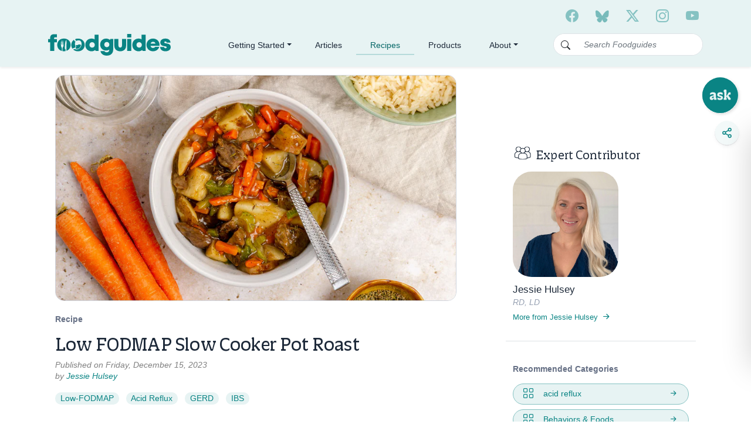

--- FILE ---
content_type: text/html; charset=utf-8
request_url: https://foodguides.com/blogs/recipes/low-fodmap-slow-cooker-pot-roast
body_size: 23051
content:
<!DOCTYPE html>
<html lang="en">
  <head>
    <meta charset="utf-8">
    <meta http-equiv="X-UA-Compatible" content="IE=Edge">
    <meta name="viewport" content="width=device-width, initial-scale=1">
    <meta name=”robots” content=”index, follow”>
    
    <!-- Google Tag Manager -->
    <script>(function(w,d,s,l,i){w[l]=w[l]||[];w[l].push({'gtm.start':
      new Date().getTime(),event:'gtm.js'});var f=d.getElementsByTagName(s)[0],
      j=d.createElement(s),dl=l!='dataLayer'?'&l='+l:'';j.async=true;j.src=
      'https://www.googletagmanager.com/gtm.js?id='+i+dl;f.parentNode.insertBefore(j,f);
      })(window,document,'script','dataLayer','GTM-FVTSHHC');</script>
    <!-- End Google Tag Manager -->
    
    <link rel="preconnect" href="https://fonts.googleapis.com">
    <link href="https://cdn.jsdelivr.net/npm/bootstrap@5.2.1/dist/css/bootstrap.min.css" rel="stylesheet" integrity="sha384-iYQeCzEYFbKjA/T2uDLTpkwGzCiq6soy8tYaI1GyVh/UjpbCx/TYkiZhlZB6+fzT" crossorigin="anonymous">
    <link rel="stylesheet" href="https://cdn.jsdelivr.net/npm/bootstrap-icons@1.11.3/font/bootstrap-icons.css">    
    <link rel="preconnect" href="https://fonts.gstatic.com" crossorigin>
    <link href="https://cdn.jsdelivr.net/npm/bootstrap-avatar@latest/dist/avatar.min.css" rel="stylesheet">
    <link href="https://fonts.googleapis.com/css2?family=Heebo:wght@700&display=swap" rel="stylesheet">
    <link rel="stylesheet" href="https://use.typekit.net/uok1isn.css">
    
    <title>
      Low FODMAP Slow Cooker Pot Roast
    </title>
  
    
      <meta name="description" content="Balancing Delight and Digestion: Your Guide to Low FODMAP Pot Roast Indulge in the perfection of our Low FODMAP Slow Cooker Pot Roast — a savory and flavorful dish featuring delicious and gentle ingredients for the digestive system.  As the temperatures rise, the desire for hearty yet convenient meals remains, and this">
    
    
    <link rel="canonical" href="https://foodguides.com/blogs/recipes/low-fodmap-slow-cooker-pot-roast">
    <link rel="shortcut icon" href="https://foodguides-images.s3.us-west-2.amazonaws.com/favicon.ico">
    
    
      <meta property="og:type" content="article" />
      <meta property="og:image" content="https://foodguides.com/cdn/shop/articles/Low.FODMAP.Slow.Cooker.Pot.Roast_16x9_7bd3b50c-3274-42f3-b096-69e03993b61d_large.jpg?v=1701707191" />
      <meta name="twitter:image" content="https://foodguides.com/cdn/shop/articles/Low.FODMAP.Slow.Cooker.Pot.Roast_16x9_7bd3b50c-3274-42f3-b096-69e03993b61d_large.jpg?v=1701707191" />
    

    
      <meta property="og:description" content="Balancing Delight and Digestion: Your Guide to Low FODMAP Pot Roast Indulge in the perfection of our Low FODMAP Slow Cooker Pot Roast — a savory and flavorful dish featuring delicious and gentle ingredients for the digestive system.  As the temperatures rise, the desire for hearty yet convenient meals remains, and this" />
      <meta name="twitter:description" content="Balancing Delight and Digestion: Your Guide to Low FODMAP Pot Roast Indulge in the perfection of our Low FODMAP Slow Cooker Pot Roast — a savory and flavorful dish featuring delicious and gentle ingredients for the digestive system.  As the temperatures rise, the desire for hearty yet convenient meals remains, and this">
    

    <meta property="og:title" content="Low FODMAP Slow Cooker Pot Roast" />
    <meta property="og:url" content="https://foodguides.com/blogs/recipes/low-fodmap-slow-cooker-pot-roast" />
    <meta property="og:site_name" content="Foodguides" />

    <meta name="twitter:title" content="Low FODMAP Slow Cooker Pot Roast" />
    <meta name="twitter:creator" content="@foodguideshelp" />

    <script>window.performance && window.performance.mark && window.performance.mark('shopify.content_for_header.start');</script><meta id="shopify-digital-wallet" name="shopify-digital-wallet" content="/46284374180/digital_wallets/dialog">
<meta name="shopify-checkout-api-token" content="b60f37cd5b9d650a203ad92c3d4e3e68">
<meta id="in-context-paypal-metadata" data-shop-id="46284374180" data-venmo-supported="true" data-environment="production" data-locale="en_US" data-paypal-v4="true" data-currency="USD">
<link rel="alternate" type="application/atom+xml" title="Feed" href="/blogs/recipes.atom" />
<script async="async" src="/checkouts/internal/preloads.js?locale=en-US"></script>
<script id="shopify-features" type="application/json">{"accessToken":"b60f37cd5b9d650a203ad92c3d4e3e68","betas":["rich-media-storefront-analytics"],"domain":"foodguides.com","predictiveSearch":true,"shopId":46284374180,"locale":"en"}</script>
<script>var Shopify = Shopify || {};
Shopify.shop = "mcc-healthy-foods.myshopify.com";
Shopify.locale = "en";
Shopify.currency = {"active":"USD","rate":"1.0"};
Shopify.country = "US";
Shopify.theme = {"name":"Foodguides-Theme-v3\/release-v3-032025","id":175513010340,"schema_name":"Foodguides.com Theme v3","schema_version":"3.0.0","theme_store_id":null,"role":"main"};
Shopify.theme.handle = "null";
Shopify.theme.style = {"id":null,"handle":null};
Shopify.cdnHost = "foodguides.com/cdn";
Shopify.routes = Shopify.routes || {};
Shopify.routes.root = "/";</script>
<script type="module">!function(o){(o.Shopify=o.Shopify||{}).modules=!0}(window);</script>
<script>!function(o){function n(){var o=[];function n(){o.push(Array.prototype.slice.apply(arguments))}return n.q=o,n}var t=o.Shopify=o.Shopify||{};t.loadFeatures=n(),t.autoloadFeatures=n()}(window);</script>
<script id="shop-js-analytics" type="application/json">{"pageType":"article"}</script>
<script defer="defer" async type="module" src="//foodguides.com/cdn/shopifycloud/shop-js/modules/v2/client.init-shop-cart-sync_C5BV16lS.en.esm.js"></script>
<script defer="defer" async type="module" src="//foodguides.com/cdn/shopifycloud/shop-js/modules/v2/chunk.common_CygWptCX.esm.js"></script>
<script type="module">
  await import("//foodguides.com/cdn/shopifycloud/shop-js/modules/v2/client.init-shop-cart-sync_C5BV16lS.en.esm.js");
await import("//foodguides.com/cdn/shopifycloud/shop-js/modules/v2/chunk.common_CygWptCX.esm.js");

  window.Shopify.SignInWithShop?.initShopCartSync?.({"fedCMEnabled":true,"windoidEnabled":true});

</script>
<script>(function() {
  var isLoaded = false;
  function asyncLoad() {
    if (isLoaded) return;
    isLoaded = true;
    var urls = ["https:\/\/cdn.shopify.com\/s\/files\/1\/0462\/8437\/4180\/t\/10\/assets\/spreadrwidget.js?v=1670840253\u0026shop=mcc-healthy-foods.myshopify.com","\/\/www.powr.io\/powr.js?powr-token=mcc-healthy-foods.myshopify.com\u0026external-type=shopify\u0026shop=mcc-healthy-foods.myshopify.com","\/\/www.powr.io\/powr.js?powr-token=mcc-healthy-foods.myshopify.com\u0026external-type=shopify\u0026shop=mcc-healthy-foods.myshopify.com","https:\/\/chimpstatic.com\/mcjs-connected\/js\/users\/a6969493177570c0513db833c\/d3598e1df991a02f7d89f262b.js?shop=mcc-healthy-foods.myshopify.com"];
    for (var i = 0; i < urls.length; i++) {
      var s = document.createElement('script');
      s.type = 'text/javascript';
      s.async = true;
      s.src = urls[i];
      var x = document.getElementsByTagName('script')[0];
      x.parentNode.insertBefore(s, x);
    }
  };
  if(window.attachEvent) {
    window.attachEvent('onload', asyncLoad);
  } else {
    window.addEventListener('load', asyncLoad, false);
  }
})();</script>
<script id="__st">var __st={"a":46284374180,"offset":-21600,"reqid":"ba6b2a5c-1449-496f-b094-ef78deecfc74-1768759953","pageurl":"foodguides.com\/blogs\/recipes\/low-fodmap-slow-cooker-pot-roast","s":"articles-605319889060","u":"f2c145e8c656","p":"article","rtyp":"article","rid":605319889060};</script>
<script>window.ShopifyPaypalV4VisibilityTracking = true;</script>
<script id="captcha-bootstrap">!function(){'use strict';const t='contact',e='account',n='new_comment',o=[[t,t],['blogs',n],['comments',n],[t,'customer']],c=[[e,'customer_login'],[e,'guest_login'],[e,'recover_customer_password'],[e,'create_customer']],r=t=>t.map((([t,e])=>`form[action*='/${t}']:not([data-nocaptcha='true']) input[name='form_type'][value='${e}']`)).join(','),a=t=>()=>t?[...document.querySelectorAll(t)].map((t=>t.form)):[];function s(){const t=[...o],e=r(t);return a(e)}const i='password',u='form_key',d=['recaptcha-v3-token','g-recaptcha-response','h-captcha-response',i],f=()=>{try{return window.sessionStorage}catch{return}},m='__shopify_v',_=t=>t.elements[u];function p(t,e,n=!1){try{const o=window.sessionStorage,c=JSON.parse(o.getItem(e)),{data:r}=function(t){const{data:e,action:n}=t;return t[m]||n?{data:e,action:n}:{data:t,action:n}}(c);for(const[e,n]of Object.entries(r))t.elements[e]&&(t.elements[e].value=n);n&&o.removeItem(e)}catch(o){console.error('form repopulation failed',{error:o})}}const l='form_type',E='cptcha';function T(t){t.dataset[E]=!0}const w=window,h=w.document,L='Shopify',v='ce_forms',y='captcha';let A=!1;((t,e)=>{const n=(g='f06e6c50-85a8-45c8-87d0-21a2b65856fe',I='https://cdn.shopify.com/shopifycloud/storefront-forms-hcaptcha/ce_storefront_forms_captcha_hcaptcha.v1.5.2.iife.js',D={infoText:'Protected by hCaptcha',privacyText:'Privacy',termsText:'Terms'},(t,e,n)=>{const o=w[L][v],c=o.bindForm;if(c)return c(t,g,e,D).then(n);var r;o.q.push([[t,g,e,D],n]),r=I,A||(h.body.append(Object.assign(h.createElement('script'),{id:'captcha-provider',async:!0,src:r})),A=!0)});var g,I,D;w[L]=w[L]||{},w[L][v]=w[L][v]||{},w[L][v].q=[],w[L][y]=w[L][y]||{},w[L][y].protect=function(t,e){n(t,void 0,e),T(t)},Object.freeze(w[L][y]),function(t,e,n,w,h,L){const[v,y,A,g]=function(t,e,n){const i=e?o:[],u=t?c:[],d=[...i,...u],f=r(d),m=r(i),_=r(d.filter((([t,e])=>n.includes(e))));return[a(f),a(m),a(_),s()]}(w,h,L),I=t=>{const e=t.target;return e instanceof HTMLFormElement?e:e&&e.form},D=t=>v().includes(t);t.addEventListener('submit',(t=>{const e=I(t);if(!e)return;const n=D(e)&&!e.dataset.hcaptchaBound&&!e.dataset.recaptchaBound,o=_(e),c=g().includes(e)&&(!o||!o.value);(n||c)&&t.preventDefault(),c&&!n&&(function(t){try{if(!f())return;!function(t){const e=f();if(!e)return;const n=_(t);if(!n)return;const o=n.value;o&&e.removeItem(o)}(t);const e=Array.from(Array(32),(()=>Math.random().toString(36)[2])).join('');!function(t,e){_(t)||t.append(Object.assign(document.createElement('input'),{type:'hidden',name:u})),t.elements[u].value=e}(t,e),function(t,e){const n=f();if(!n)return;const o=[...t.querySelectorAll(`input[type='${i}']`)].map((({name:t})=>t)),c=[...d,...o],r={};for(const[a,s]of new FormData(t).entries())c.includes(a)||(r[a]=s);n.setItem(e,JSON.stringify({[m]:1,action:t.action,data:r}))}(t,e)}catch(e){console.error('failed to persist form',e)}}(e),e.submit())}));const S=(t,e)=>{t&&!t.dataset[E]&&(n(t,e.some((e=>e===t))),T(t))};for(const o of['focusin','change'])t.addEventListener(o,(t=>{const e=I(t);D(e)&&S(e,y())}));const B=e.get('form_key'),M=e.get(l),P=B&&M;t.addEventListener('DOMContentLoaded',(()=>{const t=y();if(P)for(const e of t)e.elements[l].value===M&&p(e,B);[...new Set([...A(),...v().filter((t=>'true'===t.dataset.shopifyCaptcha))])].forEach((e=>S(e,t)))}))}(h,new URLSearchParams(w.location.search),n,t,e,['guest_login'])})(!0,!0)}();</script>
<script integrity="sha256-4kQ18oKyAcykRKYeNunJcIwy7WH5gtpwJnB7kiuLZ1E=" data-source-attribution="shopify.loadfeatures" defer="defer" src="//foodguides.com/cdn/shopifycloud/storefront/assets/storefront/load_feature-a0a9edcb.js" crossorigin="anonymous"></script>
<script data-source-attribution="shopify.dynamic_checkout.dynamic.init">var Shopify=Shopify||{};Shopify.PaymentButton=Shopify.PaymentButton||{isStorefrontPortableWallets:!0,init:function(){window.Shopify.PaymentButton.init=function(){};var t=document.createElement("script");t.src="https://foodguides.com/cdn/shopifycloud/portable-wallets/latest/portable-wallets.en.js",t.type="module",document.head.appendChild(t)}};
</script>
<script data-source-attribution="shopify.dynamic_checkout.buyer_consent">
  function portableWalletsHideBuyerConsent(e){var t=document.getElementById("shopify-buyer-consent"),n=document.getElementById("shopify-subscription-policy-button");t&&n&&(t.classList.add("hidden"),t.setAttribute("aria-hidden","true"),n.removeEventListener("click",e))}function portableWalletsShowBuyerConsent(e){var t=document.getElementById("shopify-buyer-consent"),n=document.getElementById("shopify-subscription-policy-button");t&&n&&(t.classList.remove("hidden"),t.removeAttribute("aria-hidden"),n.addEventListener("click",e))}window.Shopify?.PaymentButton&&(window.Shopify.PaymentButton.hideBuyerConsent=portableWalletsHideBuyerConsent,window.Shopify.PaymentButton.showBuyerConsent=portableWalletsShowBuyerConsent);
</script>
<script data-source-attribution="shopify.dynamic_checkout.cart.bootstrap">document.addEventListener("DOMContentLoaded",(function(){function t(){return document.querySelector("shopify-accelerated-checkout-cart, shopify-accelerated-checkout")}if(t())Shopify.PaymentButton.init();else{new MutationObserver((function(e,n){t()&&(Shopify.PaymentButton.init(),n.disconnect())})).observe(document.body,{childList:!0,subtree:!0})}}));
</script>
<link id="shopify-accelerated-checkout-styles" rel="stylesheet" media="screen" href="https://foodguides.com/cdn/shopifycloud/portable-wallets/latest/accelerated-checkout-backwards-compat.css" crossorigin="anonymous">
<style id="shopify-accelerated-checkout-cart">
        #shopify-buyer-consent {
  margin-top: 1em;
  display: inline-block;
  width: 100%;
}

#shopify-buyer-consent.hidden {
  display: none;
}

#shopify-subscription-policy-button {
  background: none;
  border: none;
  padding: 0;
  text-decoration: underline;
  font-size: inherit;
  cursor: pointer;
}

#shopify-subscription-policy-button::before {
  box-shadow: none;
}

      </style>

<script>window.performance && window.performance.mark && window.performance.mark('shopify.content_for_header.end');</script>
<link href="//foodguides.com/cdn/shop/t/16/assets/vendor.css?v=111603181540343972631741323479" rel="stylesheet" type="text/css" media="all" /><link href="//foodguides.com/cdn/shop/t/16/assets/theme.css?v=125785571632710663401741323479" rel="stylesheet" type="text/css" media="all" /><link href="//foodguides.com/cdn/shop/t/16/assets/components.css?v=131681270486766230861741323479" rel="stylesheet" type="text/css" media="all" /><link href="//foodguides.com/cdn/shop/t/16/assets/page-home.css?v=36125386044088537491741323479" rel="stylesheet" type="text/css" media="all" /><link href="//foodguides.com/cdn/shop/t/16/assets/page-content.css?v=43238891167080460621741323479" rel="stylesheet" type="text/css" media="all" /><link href="//foodguides.com/cdn/shop/t/16/assets/recipes.scss.css?v=89519772930023651621741323479" rel="stylesheet" type="text/css" media="all" />
    


<style>
  
  
  
  
  
  
  
  
  @import url('https://fonts.googleapis.com/css2?family=ABeeZee:&family=ABeeZee:&family=ABeeZee:&family=ABeeZee:&display=swap');
  
    

  
  .recipe-block .recipe-card h2 {font-family: 'ABeeZee';
    font-weight:  ;font-size: px ;color:  ;}
  
  
  .recipe-block .recipe-card h3 {font-family: 'ABeeZee' ;
    font-weight:  ;font-size: px ;color:  ;}
  
  
  .recipe-block .recipe-card p, .recipe-block .recipe-card li  {font-family: 'ABeeZee';
    font-weight:  ;font-size: px ;color:  ;}
  
  
  .recipe-block .recipe-card a  {font-family: 'ABeeZee';
    font-weight: ;font-size: px;color: ;}
  
  
  .recipe-block .recipe-card a:hover {
    color: ;
  }
  
  
  @media screen and (max-width: 768px) {
  .recipe-card .ingred-instruction-tabs h3 {
    font-size: 1em;
    text-align: center;
  }

  .recipe-card ol, .recipe-card ul {
    margin: 10px 0px !important;
    padding: 0px 0px 0px 30px !important;
  }
}
  
</style>

    <script src="https://ajax.googleapis.com/ajax/libs/jquery/3.5.1/jquery.min.js"></script>

<link href="https://monorail-edge.shopifysvc.com" rel="dns-prefetch">
<script>(function(){if ("sendBeacon" in navigator && "performance" in window) {try {var session_token_from_headers = performance.getEntriesByType('navigation')[0].serverTiming.find(x => x.name == '_s').description;} catch {var session_token_from_headers = undefined;}var session_cookie_matches = document.cookie.match(/_shopify_s=([^;]*)/);var session_token_from_cookie = session_cookie_matches && session_cookie_matches.length === 2 ? session_cookie_matches[1] : "";var session_token = session_token_from_headers || session_token_from_cookie || "";function handle_abandonment_event(e) {var entries = performance.getEntries().filter(function(entry) {return /monorail-edge.shopifysvc.com/.test(entry.name);});if (!window.abandonment_tracked && entries.length === 0) {window.abandonment_tracked = true;var currentMs = Date.now();var navigation_start = performance.timing.navigationStart;var payload = {shop_id: 46284374180,url: window.location.href,navigation_start,duration: currentMs - navigation_start,session_token,page_type: "article"};window.navigator.sendBeacon("https://monorail-edge.shopifysvc.com/v1/produce", JSON.stringify({schema_id: "online_store_buyer_site_abandonment/1.1",payload: payload,metadata: {event_created_at_ms: currentMs,event_sent_at_ms: currentMs}}));}}window.addEventListener('pagehide', handle_abandonment_event);}}());</script>
<script id="web-pixels-manager-setup">(function e(e,d,r,n,o){if(void 0===o&&(o={}),!Boolean(null===(a=null===(i=window.Shopify)||void 0===i?void 0:i.analytics)||void 0===a?void 0:a.replayQueue)){var i,a;window.Shopify=window.Shopify||{};var t=window.Shopify;t.analytics=t.analytics||{};var s=t.analytics;s.replayQueue=[],s.publish=function(e,d,r){return s.replayQueue.push([e,d,r]),!0};try{self.performance.mark("wpm:start")}catch(e){}var l=function(){var e={modern:/Edge?\/(1{2}[4-9]|1[2-9]\d|[2-9]\d{2}|\d{4,})\.\d+(\.\d+|)|Firefox\/(1{2}[4-9]|1[2-9]\d|[2-9]\d{2}|\d{4,})\.\d+(\.\d+|)|Chrom(ium|e)\/(9{2}|\d{3,})\.\d+(\.\d+|)|(Maci|X1{2}).+ Version\/(15\.\d+|(1[6-9]|[2-9]\d|\d{3,})\.\d+)([,.]\d+|)( \(\w+\)|)( Mobile\/\w+|) Safari\/|Chrome.+OPR\/(9{2}|\d{3,})\.\d+\.\d+|(CPU[ +]OS|iPhone[ +]OS|CPU[ +]iPhone|CPU IPhone OS|CPU iPad OS)[ +]+(15[._]\d+|(1[6-9]|[2-9]\d|\d{3,})[._]\d+)([._]\d+|)|Android:?[ /-](13[3-9]|1[4-9]\d|[2-9]\d{2}|\d{4,})(\.\d+|)(\.\d+|)|Android.+Firefox\/(13[5-9]|1[4-9]\d|[2-9]\d{2}|\d{4,})\.\d+(\.\d+|)|Android.+Chrom(ium|e)\/(13[3-9]|1[4-9]\d|[2-9]\d{2}|\d{4,})\.\d+(\.\d+|)|SamsungBrowser\/([2-9]\d|\d{3,})\.\d+/,legacy:/Edge?\/(1[6-9]|[2-9]\d|\d{3,})\.\d+(\.\d+|)|Firefox\/(5[4-9]|[6-9]\d|\d{3,})\.\d+(\.\d+|)|Chrom(ium|e)\/(5[1-9]|[6-9]\d|\d{3,})\.\d+(\.\d+|)([\d.]+$|.*Safari\/(?![\d.]+ Edge\/[\d.]+$))|(Maci|X1{2}).+ Version\/(10\.\d+|(1[1-9]|[2-9]\d|\d{3,})\.\d+)([,.]\d+|)( \(\w+\)|)( Mobile\/\w+|) Safari\/|Chrome.+OPR\/(3[89]|[4-9]\d|\d{3,})\.\d+\.\d+|(CPU[ +]OS|iPhone[ +]OS|CPU[ +]iPhone|CPU IPhone OS|CPU iPad OS)[ +]+(10[._]\d+|(1[1-9]|[2-9]\d|\d{3,})[._]\d+)([._]\d+|)|Android:?[ /-](13[3-9]|1[4-9]\d|[2-9]\d{2}|\d{4,})(\.\d+|)(\.\d+|)|Mobile Safari.+OPR\/([89]\d|\d{3,})\.\d+\.\d+|Android.+Firefox\/(13[5-9]|1[4-9]\d|[2-9]\d{2}|\d{4,})\.\d+(\.\d+|)|Android.+Chrom(ium|e)\/(13[3-9]|1[4-9]\d|[2-9]\d{2}|\d{4,})\.\d+(\.\d+|)|Android.+(UC? ?Browser|UCWEB|U3)[ /]?(15\.([5-9]|\d{2,})|(1[6-9]|[2-9]\d|\d{3,})\.\d+)\.\d+|SamsungBrowser\/(5\.\d+|([6-9]|\d{2,})\.\d+)|Android.+MQ{2}Browser\/(14(\.(9|\d{2,})|)|(1[5-9]|[2-9]\d|\d{3,})(\.\d+|))(\.\d+|)|K[Aa][Ii]OS\/(3\.\d+|([4-9]|\d{2,})\.\d+)(\.\d+|)/},d=e.modern,r=e.legacy,n=navigator.userAgent;return n.match(d)?"modern":n.match(r)?"legacy":"unknown"}(),u="modern"===l?"modern":"legacy",c=(null!=n?n:{modern:"",legacy:""})[u],f=function(e){return[e.baseUrl,"/wpm","/b",e.hashVersion,"modern"===e.buildTarget?"m":"l",".js"].join("")}({baseUrl:d,hashVersion:r,buildTarget:u}),m=function(e){var d=e.version,r=e.bundleTarget,n=e.surface,o=e.pageUrl,i=e.monorailEndpoint;return{emit:function(e){var a=e.status,t=e.errorMsg,s=(new Date).getTime(),l=JSON.stringify({metadata:{event_sent_at_ms:s},events:[{schema_id:"web_pixels_manager_load/3.1",payload:{version:d,bundle_target:r,page_url:o,status:a,surface:n,error_msg:t},metadata:{event_created_at_ms:s}}]});if(!i)return console&&console.warn&&console.warn("[Web Pixels Manager] No Monorail endpoint provided, skipping logging."),!1;try{return self.navigator.sendBeacon.bind(self.navigator)(i,l)}catch(e){}var u=new XMLHttpRequest;try{return u.open("POST",i,!0),u.setRequestHeader("Content-Type","text/plain"),u.send(l),!0}catch(e){return console&&console.warn&&console.warn("[Web Pixels Manager] Got an unhandled error while logging to Monorail."),!1}}}}({version:r,bundleTarget:l,surface:e.surface,pageUrl:self.location.href,monorailEndpoint:e.monorailEndpoint});try{o.browserTarget=l,function(e){var d=e.src,r=e.async,n=void 0===r||r,o=e.onload,i=e.onerror,a=e.sri,t=e.scriptDataAttributes,s=void 0===t?{}:t,l=document.createElement("script"),u=document.querySelector("head"),c=document.querySelector("body");if(l.async=n,l.src=d,a&&(l.integrity=a,l.crossOrigin="anonymous"),s)for(var f in s)if(Object.prototype.hasOwnProperty.call(s,f))try{l.dataset[f]=s[f]}catch(e){}if(o&&l.addEventListener("load",o),i&&l.addEventListener("error",i),u)u.appendChild(l);else{if(!c)throw new Error("Did not find a head or body element to append the script");c.appendChild(l)}}({src:f,async:!0,onload:function(){if(!function(){var e,d;return Boolean(null===(d=null===(e=window.Shopify)||void 0===e?void 0:e.analytics)||void 0===d?void 0:d.initialized)}()){var d=window.webPixelsManager.init(e)||void 0;if(d){var r=window.Shopify.analytics;r.replayQueue.forEach((function(e){var r=e[0],n=e[1],o=e[2];d.publishCustomEvent(r,n,o)})),r.replayQueue=[],r.publish=d.publishCustomEvent,r.visitor=d.visitor,r.initialized=!0}}},onerror:function(){return m.emit({status:"failed",errorMsg:"".concat(f," has failed to load")})},sri:function(e){var d=/^sha384-[A-Za-z0-9+/=]+$/;return"string"==typeof e&&d.test(e)}(c)?c:"",scriptDataAttributes:o}),m.emit({status:"loading"})}catch(e){m.emit({status:"failed",errorMsg:(null==e?void 0:e.message)||"Unknown error"})}}})({shopId: 46284374180,storefrontBaseUrl: "https://foodguides.com",extensionsBaseUrl: "https://extensions.shopifycdn.com/cdn/shopifycloud/web-pixels-manager",monorailEndpoint: "https://monorail-edge.shopifysvc.com/unstable/produce_batch",surface: "storefront-renderer",enabledBetaFlags: ["2dca8a86"],webPixelsConfigList: [{"id":"shopify-app-pixel","configuration":"{}","eventPayloadVersion":"v1","runtimeContext":"STRICT","scriptVersion":"0450","apiClientId":"shopify-pixel","type":"APP","privacyPurposes":["ANALYTICS","MARKETING"]},{"id":"shopify-custom-pixel","eventPayloadVersion":"v1","runtimeContext":"LAX","scriptVersion":"0450","apiClientId":"shopify-pixel","type":"CUSTOM","privacyPurposes":["ANALYTICS","MARKETING"]}],isMerchantRequest: false,initData: {"shop":{"name":"Food Guides","paymentSettings":{"currencyCode":"USD"},"myshopifyDomain":"mcc-healthy-foods.myshopify.com","countryCode":"US","storefrontUrl":"https:\/\/foodguides.com"},"customer":null,"cart":null,"checkout":null,"productVariants":[],"purchasingCompany":null},},"https://foodguides.com/cdn","fcfee988w5aeb613cpc8e4bc33m6693e112",{"modern":"","legacy":""},{"shopId":"46284374180","storefrontBaseUrl":"https:\/\/foodguides.com","extensionBaseUrl":"https:\/\/extensions.shopifycdn.com\/cdn\/shopifycloud\/web-pixels-manager","surface":"storefront-renderer","enabledBetaFlags":"[\"2dca8a86\"]","isMerchantRequest":"false","hashVersion":"fcfee988w5aeb613cpc8e4bc33m6693e112","publish":"custom","events":"[[\"page_viewed\",{}]]"});</script><script>
  window.ShopifyAnalytics = window.ShopifyAnalytics || {};
  window.ShopifyAnalytics.meta = window.ShopifyAnalytics.meta || {};
  window.ShopifyAnalytics.meta.currency = 'USD';
  var meta = {"page":{"pageType":"article","resourceType":"article","resourceId":605319889060,"requestId":"ba6b2a5c-1449-496f-b094-ef78deecfc74-1768759953"}};
  for (var attr in meta) {
    window.ShopifyAnalytics.meta[attr] = meta[attr];
  }
</script>
<script class="analytics">
  (function () {
    var customDocumentWrite = function(content) {
      var jquery = null;

      if (window.jQuery) {
        jquery = window.jQuery;
      } else if (window.Checkout && window.Checkout.$) {
        jquery = window.Checkout.$;
      }

      if (jquery) {
        jquery('body').append(content);
      }
    };

    var hasLoggedConversion = function(token) {
      if (token) {
        return document.cookie.indexOf('loggedConversion=' + token) !== -1;
      }
      return false;
    }

    var setCookieIfConversion = function(token) {
      if (token) {
        var twoMonthsFromNow = new Date(Date.now());
        twoMonthsFromNow.setMonth(twoMonthsFromNow.getMonth() + 2);

        document.cookie = 'loggedConversion=' + token + '; expires=' + twoMonthsFromNow;
      }
    }

    var trekkie = window.ShopifyAnalytics.lib = window.trekkie = window.trekkie || [];
    if (trekkie.integrations) {
      return;
    }
    trekkie.methods = [
      'identify',
      'page',
      'ready',
      'track',
      'trackForm',
      'trackLink'
    ];
    trekkie.factory = function(method) {
      return function() {
        var args = Array.prototype.slice.call(arguments);
        args.unshift(method);
        trekkie.push(args);
        return trekkie;
      };
    };
    for (var i = 0; i < trekkie.methods.length; i++) {
      var key = trekkie.methods[i];
      trekkie[key] = trekkie.factory(key);
    }
    trekkie.load = function(config) {
      trekkie.config = config || {};
      trekkie.config.initialDocumentCookie = document.cookie;
      var first = document.getElementsByTagName('script')[0];
      var script = document.createElement('script');
      script.type = 'text/javascript';
      script.onerror = function(e) {
        var scriptFallback = document.createElement('script');
        scriptFallback.type = 'text/javascript';
        scriptFallback.onerror = function(error) {
                var Monorail = {
      produce: function produce(monorailDomain, schemaId, payload) {
        var currentMs = new Date().getTime();
        var event = {
          schema_id: schemaId,
          payload: payload,
          metadata: {
            event_created_at_ms: currentMs,
            event_sent_at_ms: currentMs
          }
        };
        return Monorail.sendRequest("https://" + monorailDomain + "/v1/produce", JSON.stringify(event));
      },
      sendRequest: function sendRequest(endpointUrl, payload) {
        // Try the sendBeacon API
        if (window && window.navigator && typeof window.navigator.sendBeacon === 'function' && typeof window.Blob === 'function' && !Monorail.isIos12()) {
          var blobData = new window.Blob([payload], {
            type: 'text/plain'
          });

          if (window.navigator.sendBeacon(endpointUrl, blobData)) {
            return true;
          } // sendBeacon was not successful

        } // XHR beacon

        var xhr = new XMLHttpRequest();

        try {
          xhr.open('POST', endpointUrl);
          xhr.setRequestHeader('Content-Type', 'text/plain');
          xhr.send(payload);
        } catch (e) {
          console.log(e);
        }

        return false;
      },
      isIos12: function isIos12() {
        return window.navigator.userAgent.lastIndexOf('iPhone; CPU iPhone OS 12_') !== -1 || window.navigator.userAgent.lastIndexOf('iPad; CPU OS 12_') !== -1;
      }
    };
    Monorail.produce('monorail-edge.shopifysvc.com',
      'trekkie_storefront_load_errors/1.1',
      {shop_id: 46284374180,
      theme_id: 175513010340,
      app_name: "storefront",
      context_url: window.location.href,
      source_url: "//foodguides.com/cdn/s/trekkie.storefront.cd680fe47e6c39ca5d5df5f0a32d569bc48c0f27.min.js"});

        };
        scriptFallback.async = true;
        scriptFallback.src = '//foodguides.com/cdn/s/trekkie.storefront.cd680fe47e6c39ca5d5df5f0a32d569bc48c0f27.min.js';
        first.parentNode.insertBefore(scriptFallback, first);
      };
      script.async = true;
      script.src = '//foodguides.com/cdn/s/trekkie.storefront.cd680fe47e6c39ca5d5df5f0a32d569bc48c0f27.min.js';
      first.parentNode.insertBefore(script, first);
    };
    trekkie.load(
      {"Trekkie":{"appName":"storefront","development":false,"defaultAttributes":{"shopId":46284374180,"isMerchantRequest":null,"themeId":175513010340,"themeCityHash":"7188525063623514654","contentLanguage":"en","currency":"USD","eventMetadataId":"20c79032-8221-4b61-970f-4661e2795175"},"isServerSideCookieWritingEnabled":true,"monorailRegion":"shop_domain","enabledBetaFlags":["65f19447"]},"Session Attribution":{},"S2S":{"facebookCapiEnabled":false,"source":"trekkie-storefront-renderer","apiClientId":580111}}
    );

    var loaded = false;
    trekkie.ready(function() {
      if (loaded) return;
      loaded = true;

      window.ShopifyAnalytics.lib = window.trekkie;

      var originalDocumentWrite = document.write;
      document.write = customDocumentWrite;
      try { window.ShopifyAnalytics.merchantGoogleAnalytics.call(this); } catch(error) {};
      document.write = originalDocumentWrite;

      window.ShopifyAnalytics.lib.page(null,{"pageType":"article","resourceType":"article","resourceId":605319889060,"requestId":"ba6b2a5c-1449-496f-b094-ef78deecfc74-1768759953","shopifyEmitted":true});

      var match = window.location.pathname.match(/checkouts\/(.+)\/(thank_you|post_purchase)/)
      var token = match? match[1]: undefined;
      if (!hasLoggedConversion(token)) {
        setCookieIfConversion(token);
        
      }
    });


        var eventsListenerScript = document.createElement('script');
        eventsListenerScript.async = true;
        eventsListenerScript.src = "//foodguides.com/cdn/shopifycloud/storefront/assets/shop_events_listener-3da45d37.js";
        document.getElementsByTagName('head')[0].appendChild(eventsListenerScript);

})();</script>
<script
  defer
  src="https://foodguides.com/cdn/shopifycloud/perf-kit/shopify-perf-kit-3.0.4.min.js"
  data-application="storefront-renderer"
  data-shop-id="46284374180"
  data-render-region="gcp-us-central1"
  data-page-type="article"
  data-theme-instance-id="175513010340"
  data-theme-name="Foodguides.com Theme v3"
  data-theme-version="3.0.0"
  data-monorail-region="shop_domain"
  data-resource-timing-sampling-rate="10"
  data-shs="true"
  data-shs-beacon="true"
  data-shs-export-with-fetch="true"
  data-shs-logs-sample-rate="1"
  data-shs-beacon-endpoint="https://foodguides.com/api/collect"
></script>
</head>            

  <body>

    <!-- Google Tag Manager (noscript) -->
      <noscript><iframe src="https://www.googletagmanager.com/ns.html?id=GTM-FVTSHHC"
        height="0" width="0" style="display:none;visibility:hidden"></iframe></noscript>
    <!-- End Google Tag Manager (noscript) -->
  
    <main>
      <div id="shopify-section-header" class="shopify-section">
<div class="container-fluid fixed-top shadow-sm" id="fg-mag-top-mb" style="background-color:#fff">
  <nav class="navbar navbar-light py-3" aria-label="Navbar">
    <div class="container-fluid ps-1 pe-2">
      <a class="navbar-brand" href="/"
        ><img
          src="https://foodguides-v3.s3.us-west-2.amazonaws.com/fg-logo-color.svg"
          width="auto"
          height="32px"
          class="mt-1"
      ></a>
      <button
        class="navbar-toggler border-0 p-0"
        type="button"
        data-bs-toggle="collapse"
        data-bs-target="#navbarsExample01"
        aria-controls="navbarsExample01"
        aria-expanded="false"
        aria-label="Toggle navigation"
      >
        <span class="navbar-toggler-icon"></span>
      </button>

      
      <div class="collapse navbar-collapse" id="navbarsExample01">
        
        <div class="mt-3">
          <form action="/search" method="get" role="search">
            <div class="align-items-center d-flex">
              <div class="input-group d-flex align-items-center rounded-5 border border-dark-subtle">
                <div class="input-group-prepend ps-3 pe-2 my-1">
                  <span class="input-group-text rounded-5 border-0 bg-white p-0">
                    <i class="bi bi-search"></i>
                  </span>
                </div>
                <input
                  class="form-control rounded-5 border-0 py-2 fst-italic"
                  type="search"
                  name="q"
                  value=""
                  placeholder="Search"
                  aria-label="Search"
                  
                >
              </div>
              
            </div>
          </form>
        </div>
        
        
          <div class="mt-3">
            <form action="/search" method="get" role="search">
              <div class="align-items-center d-flex rounded-5 border border-dark-subtle">
                <div class="input-group d-flex align-items-center">
                  <img
                    src="https://foodguides-v3.s3.us-west-2.amazonaws.com/Icons/ic-ask-ai-sm.svg"
                    class="icon-sm-up ps-3 my-1"
                    height="24px"
                    width="auto"
                  >
                  <input
                    class="form-control rounded-5 border-0 py-2 fst-italic"
                    type="search"
                    name="q"
                    value=""
                    placeholder="Ask Foodguides..."
                    aria-label="Search"
                    
                  >
                </div>
                
              </div>
            </form>
          </div>
        
        <div id="mb-menu-link" class="mt-3">
          <h6 class="label-menu mb-1">Getting Started</h6>
          <ul class="navbar-nav me-auto mb-1 text-left">
            <li class="nav-item">
                <a
                  class="nav-link inter-menu ps-0 py-2 "
                  aria-current="page"
                  href="/community/experts/hub/gut-health-central"
                >
                  <i class="bi bi-arrow-right-circle icon-sm" style="padding-right:16px"></i> Gut Health Central</a>
              </li><li class="nav-item">
                <a
                  class="nav-link inter-menu ps-0 py-2 "
                  aria-current="page"
                  href="/community/experts/hub/gerd-acid-reflux-central"
                >
                  <i class="bi bi-arrow-right-circle icon-sm" style="padding-right:16px"></i> GERD & Acid Reflux Central</a>
              </li><li class="nav-item">
                <a
                  class="nav-link inter-menu ps-0 py-2 "
                  aria-current="page"
                  href="/community/experts/hub/ibs-central"
                >
                  <i class="bi bi-arrow-right-circle icon-sm" style="padding-right:16px"></i> IBS Central</a>
              </li><li class="nav-item">
                <a
                  class="nav-link inter-menu ps-0 py-2 "
                  aria-current="page"
                  href="/community/experts/hub/the-low-fodmap-diet"
                >
                  <i class="bi bi-arrow-right-circle icon-sm" style="padding-right:16px"></i> The Low FODMAP Diet</a>
              </li>
          </ul>
          <h6 class="label-menu mb-1">Resources</h6>
          <ul class="navbar-nav me-auto mb-1 text-left">
            <li class="nav-item">
                <a
                  class="nav-link inter-menu ps-0 py-2 "
                  aria-current="page"
                  href="/blogs/from-the-experts"
                >
                  <img
                    src="https://foodguides-v3.s3.us-west-2.amazonaws.com/Icons/ic-articles-sm.svg"
                    class="icon-sm-up pe-3"
                    height="auto"
                    width="42px"
                  >

                  Articles</a>
              </li><li class="nav-item">
                <a
                  class="nav-link inter-menu ps-0 py-2 active-drop"
                  aria-current="page"
                  href="/blogs/recipes"
                >
                  <img
                    src="https://foodguides-v3.s3.us-west-2.amazonaws.com/Icons/ic-recipes-sm.svg"
                    class="icon-sm-up pe-3"
                    height="auto"
                    width="42px"
                  >

                  Recipes</a>
              </li><li class="nav-item">
                <a
                  class="nav-link inter-menu ps-0 py-2 "
                  aria-current="page"
                  href="/collections/all"
                >
                  <img
                    src="https://foodguides-v3.s3.us-west-2.amazonaws.com/Icons/ic-products-sm.svg"
                    class="icon-sm-up pe-3"
                    height="auto"
                    width="42px"
                  >

                  Products</a>
              </li>
          </ul>
          <h6 class="label-menu mb-1">About</h6>
          <ul class="navbar-nav me-auto mb-1 text-left">
            <li class="nav-item">
                <a
                  class="nav-link inter-menu ps-0 py-2 "
                  aria-current="page"
                  href="/pages/our-mission"
                >
                  <img
                    src="https://foodguides-v3.s3.us-west-2.amazonaws.com/Icons/ic-ourmissionteam-sm.svg"
                    class="icon-sm-up pe-3"
                    height="22px"
                    width="auto"
                  >
                  Our Mission & Team</a>
              </li>
            <li class="nav-item">
              <a
                class="nav-link inter-menu ps-0 py-2"
                aria-current="page"
                href="#connect-footer"
              >
                <img
                  src="https://foodguides-v3.s3.us-west-2.amazonaws.com/Icons/ic-connect-sm.svg"
                  class="icon-sm-up pe-3"
                  height="22px"
                  width="auto"
                >
                Connect
              </a>
            </li>
          </ul>
          <div class="container text-center mt-3 mb-5 p-0 social-sm">
            <div class="row">
              <div class="col">
                <a href="https://www.facebook.com/foodguideshelp" target="_blank">
                  <i class="bi bi-facebook" style="color:#9DCECE"></i>
                </a>
              </div>
              <div class="col">
                <a href="https://bsky.app/profile/foodguideshelp.bsky.social" target="_blank">
                  <img 
                    src="https://foodguides-v3.s3.us-west-2.amazonaws.com/Icons/ic-bluesky.svg"
                    alt="Bluesky"
                    style="height: 32px; width: auto; opacity: 0.4;"
                  >
                </a>
              </div>
              <div class="col">
                <a href="https://twitter.com/foodguideshelp" target="_blank">
                  <i class="bi bi-twitter-x" style="color:#9DCECE"></i>
                </a>
              </div>
              <div class="col">
                <a href="https://www.instagram.com/foodguideshelp/" target="_blank">
                  <i class="bi bi-instagram" style="color:#9DCECE"></i>
                </a>
              </div>
              <div class="col">
                <a href="https://www.youtube.com/channel/UCbG-IhRqPIs_UP7uF0JJigg/videos" target="_blank">
                  <i class="bi bi-youtube" style="color:#9DCECE"></i>
                </a>
              </div>
            </div>
          </div>
        </div>
      </div>
    </div>
  </nav>
</div>


<div class="container-fluid fixed-top shadow-sm" id="fg-mag-top-dt" style="background-color:var(--primary-10)">
  <header class="container lh-1 pt-3 pb-1">
    
    <div id="dt-head-social" class="row flex-nowrap align-items-center">
      <div class="col-3 text-left"></div>
      <div class="col-6 pt-1"></div>
      <div class="col-3 d-flex align-items-center">
        <div class="container text-center header-ic">
          <div class="row">
            <div class="col ps-1 ps-xl-4 ps-xxl-5 ms-xxl-3">
              <a href="https://www.facebook.com/foodguideshelp" aria-label="facebook" target="_blank">
                <i class="bi bi-facebook"></i>
              </a>
            </div>
            <div class="col">
              <a href="https://bsky.app/profile/foodguideshelp.bsky.social" aria-label="bluesky" target="_blank">
                <img 
                  src="https://foodguides-v3.s3.us-west-2.amazonaws.com/Icons/ic-bluesky.svg"
                  alt="Bluesky"
                  style="height: 26px; width: auto; opacity: 0.5;"
                >
              </a>
            </div>
            <div class="col">
              <a href="https://twitter.com/foodguideshelp" aria-label="twitter x" target="_blank">
                <i class="bi bi-twitter-x"></i>
              </a>
            </div>
            <div class="col">
              <a href="https://www.instagram.com/foodguideshelp/" aria-label="instagram" target="_blank">
                <i class="bi bi-instagram"></i>
              </a>
            </div>
            <div class="col pe-xl-1 pe-xxl-0">
              <a
                href="https://www.youtube.com/channel/UCbG-IhRqPIs_UP7uF0JJigg/videos"
                aria-label="youtube"
                target="_blank"
              >
                <i class="bi bi-youtube"></i>
              </a>
            </div>
          </div>
        </div>
      </div>
    </div>
    
    <div class="row flex-nowrap align-items-center">
      <div class="col-3 text-left">
        <a class="" href="/">
          <img
            src="https://foodguides-v3.s3.us-west-2.amazonaws.com/fg-logo-color.svg"
            alt="Foodguides logo"
            class="logo-dt"
            width=""
            height=""
          >
        </a>
      </div>
      <div id="dt-head-link" class="col-6 pt-1 px-0">
        <div class="py-3 mb-0 dt-menu">
          <nav class="nav d-flex justify-content-center">
            
            

            
            

            <ul class="nav">
              <li class="nav-item dropdown">
                <a
                  class="nav-link dropdown-toggle no-lines ps-1 px-xl-3 px-xxl-4 "
                  data-bs-toggle="dropdown"
                  href="#"
                  role="button"
                  aria-expanded="false"
                  >Getting Started</a
                >
                <ul class="dropdown-menu" style="min-width:225px">
                  <li class="nav-item">
                      <a
                        class="nav-link link-dark no-lines fg-drop px-3 "
                        href="/community/experts/hub/gut-health-central"
                      >Gut Health Central</a>
                    </li><li class="nav-item">
                      <a
                        class="nav-link link-dark no-lines fg-drop px-3 "
                        href="/community/experts/hub/gerd-acid-reflux-central"
                      >GERD & Acid Reflux Central</a>
                    </li><li class="nav-item">
                      <a
                        class="nav-link link-dark no-lines fg-drop px-3 "
                        href="/community/experts/hub/ibs-central"
                      >IBS Central</a>
                    </li><li class="nav-item">
                      <a
                        class="nav-link link-dark no-lines fg-drop px-3 "
                        href="/community/experts/hub/the-low-fodmap-diet"
                      >The Low FODMAP Diet</a>
                    </li>
                </ul>
              </li>
              <li class="nav-item">
                  <a
                    class="nav-link px-3 px-xl-4 link-dark no-lines "
                    href="/blogs/from-the-experts"
                  >Articles</a>
                </li><li class="nav-item">
                  <a
                    class="nav-link px-3 px-xl-4 link-dark no-lines active"
                    href="/blogs/recipes"
                  >Recipes</a>
                </li><li class="nav-item">
                  <a
                    class="nav-link px-3 px-xl-4 link-dark no-lines "
                    href="/collections/all"
                  >Products</a>
                </li>
              <li class="nav-item dropdown">
                <a
                  class="nav-link dropdown-toggle no-lines pe-1 px-xl-4 "
                  data-bs-toggle="dropdown"
                  href="#"
                  role="button"
                  aria-expanded="false"
                  >About</a
                >
                <ul class="dropdown-menu" style="min-width:180px">
                  <li class="nav-item">
                      <a
                        class="nav-link link-dark no-lines fg-drop px-3 "
                        href="/pages/our-mission"
                      >Our Mission & Team</a>
                    </li>
                  <li class="nav-item">
                    <a
                      class="nav-link link-dark no-lines fg-drop px-3 "
                      href="#connect-footer"
                      >Connect</a
                    >
                  </li>
                </ul>
              </li>
            </ul>
          </nav>
        </div>
        
      </div>
      
      <div class="col-3 d-flex justify-content-end align-items-center">
        <form action="/search" method="get" role="search">
          <div class="align-items-center">
            <div class="input-group rounded-5 border border-dark-subtle bg-white">
              <div class="input-group-prepend">
                <span class="input-group-text rounded-5 border-0 bg-white">
                  <i class="bi bi-search" style="position: relative; top: 2px;"></i>
                </span>
              </div>
              <input
                class="form-control fg-search fst-italic rounded-5 border-0"
                type="search"
                name="q"
                value=""
                placeholder="Search Foodguides"
                aria-label="Search"
                
              >
            </div>
            
          </div>
        </form>
      </div>
    </div>
  </header>
</div>
</div>
      <div class="container">
        <div id="shareOptionsPanel" class="share-options-panel shadow-lg shadow-lg-md">
  <button type="button" class="close ic-close" aria-label="Close">
    <span aria-hidden="true"><i class="bi bi-x"></i></span>
  </button>
  <div class="container px-4 py-4 pt-lg-5 px-lg-3">
    <h5 class="pb-2 pb-md-0 mb-md-0 pb-lg-3">Share page to...</h5>
    <div class="row">
      <div class="col pe-lg-1">
        <div class="btn-container">
          <a id="facebookShare" href="#" target="_blank">
            <button class="btn btn-social-icon px-3 py-1 my-1"><i class="bi bi-facebook"></i></button>
            <span class="soc-text">Facebook</span>
          </a>
        </div>
        <div class="btn-container">
          <a id="twitterShare" href="#" target="_blank">
            <button class="btn btn-social-icon px-3 py-1 my-1"><i class="bi bi-twitter-x"></i></button>
            <span class="soc-text">X</span>
          </a>
        </div>
        <div class="btn-container">
          <a id="redditShare" href="#" target="_blank">
            <button class="btn btn-social-icon px-3 py-1 my-1"><i class="bi bi-reddit"></i></button>
            <span class="soc-text">Reddit</span>
          </a>
        </div>
        <div class="btn-container">
          <a id="copyButtonContainer" href="#">
            <button class="btn btn-social-icon px-3 py-1 my-1" id="copyButton"><i class="bi bi-link-45deg"></i></button>
            <span class="soc-text">Copy Link</span>
          </a>
        </div>
        <div class="btn-container">
          <a id="smsShare" href="#" target="_blank">
            <button class="btn btn-social-icon px-3 py-1 my-1"><i class="bi bi-chat-dots-fill"></i></button>
            <span class="soc-text">SMS</span>
          </a>
        </div>
        <div class="btn-container">
          <a id="emailShare" href="#" target="_blank">
            <button class="btn btn-social-icon px-3 py-1 my-1"><i class="bi bi-envelope-fill"></i></button>
            <span class="soc-text">Email</span>
          </a>
        </div>
      </div>
    </div>
  </div>
</div>

        <div id="fab-ai-share">
  
    <div id="fab-ask">
      <a href="/pages/ask-foodguides">
        <img
          src="https://foodguides-v3.s3.us-west-2.amazonaws.com/img-ai-fab.svg"
          alt="Ask Foodguides AI button"
          height=""
          width=""
          class="ai-fab"
        >
      </a>
    </div>
  
  <div id="shareFab">
    <button>
      <img
        src="https://foodguides-v3.s3.us-west-2.amazonaws.com/img-share-fab.svg"
        alt="share this page button"
        height=""
        width=""
        class="share-fab"
      >
    </button>
  </div>
</div>

        <div class="article-bg"></div>

<div class="container pt-3 pt-lg-5">
  <div class="row pt-5 mt-xl-2">
    <div class="col col-12 col-lg-8 pe-lg-5">
      <div class="">
        <img src="//foodguides.com/cdn/shop/articles/Low.FODMAP.Slow.Cooker.Pot.Roast_16x9_7bd3b50c-3274-42f3-b096-69e03993b61d.jpg?v=1701707191&amp;width=1000" alt="Low FODMAP Slow Cooker Pot Roast" srcset="//foodguides.com/cdn/shop/articles/Low.FODMAP.Slow.Cooker.Pot.Roast_16x9_7bd3b50c-3274-42f3-b096-69e03993b61d.jpg?v=1701707191&amp;width=100 100w, //foodguides.com/cdn/shop/articles/Low.FODMAP.Slow.Cooker.Pot.Roast_16x9_7bd3b50c-3274-42f3-b096-69e03993b61d.jpg?v=1701707191&amp;width=352 352w, //foodguides.com/cdn/shop/articles/Low.FODMAP.Slow.Cooker.Pot.Roast_16x9_7bd3b50c-3274-42f3-b096-69e03993b61d.jpg?v=1701707191&amp;width=832 832w" width="100%" class="cont-img mb-3">
        
      </div>

      
      <div id="ind-content-pg">
        <div class="pb-5 pb-md-4 mb-4 border-bottom">
          
            <h6 class="label-grey py-2">Recipe</h6>
          
          <h1 class="mb-3 mb-md-2">
            Low FODMAP Slow Cooker Pot Roast
          </h1>
          
          <div class="mb-3 mb-md-2">
            <p class="cont-pub mb-md-2">
              <span class="text-black-50 ms-0 fst-italic"
                >Published on Friday, December 15, 2023
                <br>
                by </span
              ><span class="text-black-50 fst-italic" id="author-name">
                <a href="/community/experts/jessie-hulsey">Jessie Hulsey</a></span
              >
            </p>
          </div>
          
          <div class="pt-2">
            
              
              
                <div class="badge fg-badge rounded-pill py-2 py-md-1 me-2 mb-2">
                  <span class="metafield-string">Low-FODMAP
                </div>
              
                <div class="badge fg-badge rounded-pill py-2 py-md-1 me-2 mb-2">
                  Acid Reflux
                </div>
              
                <div class="badge fg-badge rounded-pill py-2 py-md-1 me-2 mb-2">
                  GERD
                </div>
              
                <div class="badge fg-badge rounded-pill py-2 py-md-1 me-2 mb-2">
                  IBS</span>
                </div>
              
            
          </div>
          
            <a href="#recipeSection" class="btn jump-but">
              <span class="rounded-5 border-0 pe-1">
                <i class="bi bi-arrow-down-circle-fill icon-sm prim-color"></i>
              </span>
              Jump to Recipe
            </a>
          
        </div>

        
        <div id="article-content-sec" class="pb-2">
          <h2 data-mce-fragment="1"><span style="font-weight: 400;" data-mce-fragment="1" data-mce-style="font-weight: 400;">Balancing Delight and Digestion: Your Guide to Low FODMAP Pot Roast</span></h2>
<p data-mce-fragment="1"><b data-mce-fragment="1">Indulge in the perfection of our Low FODMAP Slow Cooker Pot Roast — a savory and flavorful dish featuring delicious and gentle ingredients for the digestive system. </b></p>
<p data-mce-fragment="1"><span style="font-weight: 400;" data-mce-fragment="1" data-mce-style="font-weight: 400;">As the temperatures rise, the desire for hearty yet convenient meals remains, and this recipe strikes the ideal balance. With the convenience of slow cooking, this recipe transforms into a stress-free mealtime option, allowing busy families to enjoy a home-cooked delight without the heat of a bustling kitchen!</span></p>
<h3 data-mce-fragment="1"><span style="font-weight: 400;" data-mce-fragment="1" data-mce-style="font-weight: 400;">Key Ingredients</span></h3>
<p data-mce-fragment="1"><span style="font-weight: 400;" data-mce-fragment="1" data-mce-style="font-weight: 400;">At the heart of the Low FODMAP Pot Roast are perfectly chosen key ingredients that balance flavor and digestive sensitivity. Carrots and potatoes take center stage, contributing to the dish's heartiness while remaining compliant with Low FODMAP guidelines. As the star of the show, the beef pot roast becomes the heart of a comforting and hearty meal that promises to satisfy with every savory bite. </span></p>
<p data-mce-fragment="1"><span style="font-weight: 400;" data-mce-fragment="1" data-mce-style="font-weight: 400;">Expand the flavor palette of your pot roast by incorporating a variety of vegetables, adding depth and texture to the savory mix. Whether it's fresh green beans or more tender options like white mushrooms and yellow squash, the possibilities for creating a personalized and wholesome pot roast experience are endless.</span></p>
<p data-mce-fragment="1"><span style="font-weight: 400;" data-mce-fragment="1" data-mce-style="font-weight: 400;">When crafting a traditional pot roast, it's essential to be mindful of certain ingredients that may not align with dietary preferences or restrictions. Common culprits to avoid include high FODMAP vegetables such as onions and garlic. While contributing robust flavors to many dishes, these aromatic staples can be disruptive for those with sensitive digestive systems. Navigating traditional pot roast recipes with an awareness of these ingredients allows for thoughtful substitutions, ensuring that the dish remains delicious and suitable for diverse dietary requirements.</span></p>
<h3 data-mce-fragment="1"><span style="font-weight: 400;" data-mce-fragment="1" data-mce-style="font-weight: 400;">Flavorful Seasoning Blend</span></h3>
<p data-mce-fragment="1"><span style="font-weight: 400;" data-mce-fragment="1" data-mce-style="font-weight: 400;">The magic of the Low FODMAP Pot Roast lies in its flavorful seasoning blend, perfectly curated to elevate taste without compromising digestive health. The recipe avoids high FODMAP ingredients, incorporating herbs and spices that add depth and richness to the dish. The result is a savory combination that caters to the palate while respecting the dietary needs of those seeking relief from digestive sensitivities! </span></p>
<h3 data-mce-fragment="1"><span style="font-weight: 400;" data-mce-fragment="1" data-mce-style="font-weight: 400;">Nutritional Benefits </span></h3>
<p data-mce-fragment="1"><span style="font-weight: 400;" data-mce-fragment="1" data-mce-style="font-weight: 400;">Beyond its title as a comfort food, the Low FODMAP Pot Roast offers substantial nutritional benefits. Packed with protein, essential vitamins, and minerals, this dish provides a wholesome and balanced addition to the diet. Beef is a nutrient-dense protein source loaded with nutrients like iron, zinc, and B vitamins, contributing to muscle health, immune function, and overall well-being. For individuals with dietary restrictions, this pot roast ensures they don't compromise on nutritional value while savoring a comforting and flavorful meal.</span></p>
<h3 data-mce-fragment="1"><span style="font-weight: 400;" data-mce-fragment="1" data-mce-style="font-weight: 400;">Serving Suggestions</span></h3>
<p data-mce-fragment="1"><span style="font-weight: 400;" data-mce-fragment="1" data-mce-style="font-weight: 400;">While our pot roast shines as a standalone dinner, the versatility of this dish allows for creative pairings to round out your meal. Consider accompanying the savory pot roast with slices of gluten-free bread, providing a delightful contrast in texture and a means to savor every bit of the delectable juices. Alternatively, serving it on a bed of fluffy rice enhances the meal's heartiness and offers a canvas for soaking up the rich flavors. To add a refreshing and colorful element, a side salad with crisp greens and a complementary dressing can provide a burst of freshness, creating a well-rounded meal!</span></p>
<p data-mce-fragment="1"><span style="font-weight: 400;" data-mce-fragment="1" data-mce-style="font-weight: 400;">[[ recipeID=recipe-8lpn5xabq, title=Low FODMAP Slow Cooker Pot Roast ]]</span></p>
        </div>
      </div>

      
      <div id="shopify-section-related_products" class="shopify-section">

<div id="related-prod-sec" class="pe-xl-5">
  
    <div class="sec-title mt-3 mb-5 mt-md-2 d-flex align-items-center justify-content-between">
      <div class="d-flex align-items-center">
        <img
          src="https://foodguides-v3.s3.us-west-2.amazonaws.com/Icons/ic-products-v2.svg"
          alt="product icon"
          height="auto"
          width="28px"
          class="icon-lg me-2 pb-2 nudge-up"
        >
        <h3 class="mb-0 ms-1">Related Products</h3>
      </div>
    </div>

    <div class="row masonry-items g-3">
      
        
        
          
          
            <div class="col col-12 col-md-6 item mt-0">
              <div class="product-card">
  <a href="/products/organic-carrots-1-lb-bag" style="text-decoration:none;">
    <div class="card prod-card mb-3 hm-pro-cnt shadow-sm">
      <div class="card-body py-md-2">
        <div class="row pt-md-1 pt-lg-1 pt-xl-0 pt-xxl-1">
          <div class="col-5 ps-0 pe-2 pt-md-2">
            <img src="//foodguides.com/cdn/shop/products/31wWDHId4yL.jpg?v=1658511242&amp;width=1000" alt="Organic Carrots (1 lb bag)" srcset="//foodguides.com/cdn/shop/products/31wWDHId4yL.jpg?v=1658511242&amp;width=100 100w, //foodguides.com/cdn/shop/products/31wWDHId4yL.jpg?v=1658511242&amp;width=352 352w, //foodguides.com/cdn/shop/products/31wWDHId4yL.jpg?v=1658511242&amp;width=832 832w" width="100%" class="product-listing-image p-1">
          </div>
          <div class="col-7 text-start ps-0 d-flex flex-column justify-content-between" style="height:144px">
            <div>
              <div class="clamp-lines-2">
                <h3 class="prod-title pt-md-2 pt-lg-1 pb-0 mb-0 mb-lg-1">
                  Organic Carrots (1 lb bag)
                </h3>
              </div>
              
              <div class="pt-1 pt-md-2 pt-lg-1 pe-4 pe-lg-0 pe-xl-1">
                
                
                

                

                
                  
                    <div class="badge fg-badge rounded-pill py-1">
                      <span class="metafield-string">Low-FODMAP
                    </div>
                  
                
                  
                
                  
                    <div class="badge fg-badge rounded-pill py-1">
                      GERD
                    </div>
                  
                
                  
                    <div class="badge fg-badge rounded-pill py-1">
                      IBS</span>
                    </div>
                  
                

                
                  <div class="badge fg-badge rounded-pill py-1">
                    Acid Reflux
                  </div>
                
              </div>
            </div>
            <p class="exsm-link ps-1 pt-2 pt-lg-0 mb-1 mb-xl-2">
              View Product<span class="border-0 px-0">
                <i class="bi bi-arrow-right-short icon-sm prim-color nudge-left" style="font-size:20px"></i>
              </span>
            </p>
          </div>
        </div>
      </div>
    </div>
  </a>
</div>

            </div>
          
        

        
        
          
          
            <div class="col col-12 col-md-6 item mt-0">
              <div class="product-card">
  <a href="/products/red-potatoes-5-lb-bag" style="text-decoration:none;">
    <div class="card prod-card mb-3 hm-pro-cnt shadow-sm">
      <div class="card-body py-md-2">
        <div class="row pt-md-1 pt-lg-1 pt-xl-0 pt-xxl-1">
          <div class="col-5 ps-0 pe-2 pt-md-2">
            <img src="//foodguides.com/cdn/shop/products/41J7Pb6jYPL.jpg?v=1660572871&amp;width=1000" alt="Red Potatoes (5 lb bag)" srcset="//foodguides.com/cdn/shop/products/41J7Pb6jYPL.jpg?v=1660572871&amp;width=100 100w, //foodguides.com/cdn/shop/products/41J7Pb6jYPL.jpg?v=1660572871&amp;width=352 352w, //foodguides.com/cdn/shop/products/41J7Pb6jYPL.jpg?v=1660572871&amp;width=832 832w" width="100%" class="product-listing-image p-1">
          </div>
          <div class="col-7 text-start ps-0 d-flex flex-column justify-content-between" style="height:144px">
            <div>
              <div class="clamp-lines-2">
                <h3 class="prod-title pt-md-2 pt-lg-1 pb-0 mb-0 mb-lg-1">
                  Red Potatoes (5 lb bag)
                </h3>
              </div>
              
              <div class="pt-1 pt-md-2 pt-lg-1 pe-4 pe-lg-0 pe-xl-1">
                
                
                

                

                
                  
                    <div class="badge fg-badge rounded-pill py-1">
                      <span class="metafield-string">Low-FODMAP
                    </div>
                  
                
                  
                
                  
                    <div class="badge fg-badge rounded-pill py-1">
                      GERD
                    </div>
                  
                
                  
                    <div class="badge fg-badge rounded-pill py-1">
                      IBS</span>
                    </div>
                  
                

                
                  <div class="badge fg-badge rounded-pill py-1">
                    Acid Reflux
                  </div>
                
              </div>
            </div>
            <p class="exsm-link ps-1 pt-2 pt-lg-0 mb-1 mb-xl-2">
              View Product<span class="border-0 px-0">
                <i class="bi bi-arrow-right-short icon-sm prim-color nudge-left" style="font-size:20px"></i>
              </span>
            </p>
          </div>
        </div>
      </div>
    </div>
  </a>
</div>

            </div>
          
        

        
        
          
          
            <div class="col col-12 col-md-6 item mt-0">
              <div class="product-card">
  <a href="/products/extra-virgin-olive-oil-16-9-fl-oz" style="text-decoration:none;">
    <div class="card prod-card mb-3 hm-pro-cnt shadow-sm">
      <div class="card-body py-md-2">
        <div class="row pt-md-1 pt-lg-1 pt-xl-0 pt-xxl-1">
          <div class="col-5 ps-0 pe-2 pt-md-2">
            <img src="//foodguides.com/cdn/shop/products/419XppHawcL.jpg?v=1637615349&amp;width=1000" alt="Extra Virgin Olive Oil (16.9 FL Oz)" srcset="//foodguides.com/cdn/shop/products/419XppHawcL.jpg?v=1637615349&amp;width=100 100w, //foodguides.com/cdn/shop/products/419XppHawcL.jpg?v=1637615349&amp;width=352 352w, //foodguides.com/cdn/shop/products/419XppHawcL.jpg?v=1637615349&amp;width=832 832w" width="100%" class="product-listing-image p-1">
          </div>
          <div class="col-7 text-start ps-0 d-flex flex-column justify-content-between" style="height:144px">
            <div>
              <div class="clamp-lines-2">
                <h3 class="prod-title pt-md-2 pt-lg-1 pb-0 mb-0 mb-lg-1">
                  Extra Virgin Olive Oil (16.9 FL Oz)
                </h3>
              </div>
              
              <div class="pt-1 pt-md-2 pt-lg-1 pe-4 pe-lg-0 pe-xl-1">
                
                
                

                

                
                  
                    <div class="badge fg-badge rounded-pill py-1">
                      <span class="metafield-string">Low-FODMAP
                    </div>
                  
                
                  
                
                  
                    <div class="badge fg-badge rounded-pill py-1">
                      GERD
                    </div>
                  
                
                  
                    <div class="badge fg-badge rounded-pill py-1">
                      IBS</span>
                    </div>
                  
                

                
                  <div class="badge fg-badge rounded-pill py-1">
                    Acid Reflux
                  </div>
                
              </div>
            </div>
            <p class="exsm-link ps-1 pt-2 pt-lg-0 mb-1 mb-xl-2">
              View Product<span class="border-0 px-0">
                <i class="bi bi-arrow-right-short icon-sm prim-color nudge-left" style="font-size:20px"></i>
              </span>
            </p>
          </div>
        </div>
      </div>
    </div>
  </a>
</div>

            </div>
          
        

        
        
</div>
    
    <div class="text-end mb-5 mb-md-4">
      <a href="/collections/all" class="link-arrow">
        Explore All Products
        <span class="rounded-5 border-0">
          <i class="bi bi-arrow-right-short icon-sm prim-color"></i>
        </span>
      </a>
    </div>
  
</div></div>

      
      <div class="pb-3">
        <div id="shopify-section-comments" class="shopify-section">

<div id="comment-sec" class="pe-xl-5">
  <div class="border-top"></div>

  <div class="sec-title mt-5 mt-md-4 mb-4 d-flex align-items-center justify-content-between">
    <div class="d-flex align-items-center">
      <i class="bi bi-chat-left-text icon-md me-2"></i>
      <h3 class="mb-0 ms-1">Comments</h3>
    </div>
  </div>

  <div id="noticeAlert" class="alert alert-info" style="display: none;">
    Your comment has been received and is awaiting moderation.
  </div>

  
  
    
      <div class="pt-0 pb-3 pb-md-2 px-3 mb-3 border-bottom">
        <div>
          <div class="row mb-2">
            <h5 class="col-md-6 mb-1">
              <span><i class="bi bi-person icon-sm me-2 nudge-up prim-color"></i></span>Allison Koch, PhD, RDN
            </h5>
            <h6 class="col-md-6 pt-md-2 mb-md-1 cont-name fst-italic">
              11/24/2025 at 02:50 PM
            </h6>
          </div>
          <p class="mb-2">Thank you for your comment! We made a small update to the instructions to help improve moisture and consistency. Your feedback is incredibly valuable, and we hope your next batch is spot-on. Thanks again for cooking with us!</p>
        </div>
      </div>
    
      <div class="pt-0 pb-3 pb-md-2 px-3 mb-3 border-bottom">
        <div>
          <div class="row mb-2">
            <h5 class="col-md-6 mb-1">
              <span><i class="bi bi-person icon-sm me-2 nudge-up prim-color"></i></span>Jessie
            </h5>
            <h6 class="col-md-6 pt-md-2 mb-md-1 cont-name fst-italic">
              11/24/2025 at 02:49 PM
            </h6>
          </div>
          <p class="mb-2">Tastes like a diet pot roast. Didn’t mention any liquid, which is kind of necessary for a slow cooker meal. I opted for a red wine and broth blend. It came out tough.</p>
        </div>
      </div>
    
  

  
  <div class="card mb-3 shadow-sm" id="comment-form-card">
    <div class="card-body px-4 pt-md-4 pb-2">
      <h3 class="mt-2 mt-md-0 mb-0">Join The Conversation...</h3>
      <form method="post" action="/blogs/recipes/low-fodmap-slow-cooker-pot-roast/comments#comment_form" id="comment_form" accept-charset="UTF-8" class="comment-form"><input type="hidden" name="form_type" value="new_comment" /><input type="hidden" name="utf8" value="✓" />
        <div class="row">
          <div class="form-group mt-3 mb-3">
            <label class="label-grey" for="comment_content">Your Comment</label>
            <textarea id="comment_content" name="comment[body]" class="form-control" rows="4"></textarea>
          </div>
          <div class="col-md-6 form-group">
            <label class="label-grey" for="comment_author">Your Name</label>
            <input type="text" id="comment_author" name="comment[author]" class="form-control" required>
          </div>
          <div class="col-md-6 form-group">
            <label class="label-grey" for="comment_email">Your Email</label>
            <input type="email" id="comment_email" name="comment[email]" class="form-control" required>
          </div>
        </div>
        <div class="">
          <input type="submit" value="Post Comment" class="btn py-2">
        </div>
      </form>
    </div>
  </div>
</div>
</div>
      </div>
    </div>
    
    <div class="col col-12 col-lg-4 ps-lg-4 ps-xl-5 pe-lg-0 pe-xl-4 pe-xxl-5">
      <div id="content-side-bar" class="mt-lg-4 mt-xl-5 pt-lg-5">
  
  <div class="row mt-xl-2 pb-2 mb-4 pb-md-1 mb-md-3 pb-lg-1 mb-lg-2">
    <div id="art-indv-cont" class="col-md-6 col-lg-12 pb-4 pb-md-5 pb-lg-4 border-bottom">
      <div class="sec-title mt-4 mb-2 mt-md-3 mb-md-1 d-flex align-items-center justify-content-between">
        <div class="d-flex align-items-center">
          <img
            src="https://foodguides-v3.s3.us-west-2.amazonaws.com/Icons/ic-team.svg"
            height="auto"
            width="32px"
            class="icon-md me-1 pb-2"
          >
          <h3 class="side-h3 mb-0 ms-1">Expert Contributor</h3>
        </div>
      </div>
      
      <div class="">
        <a
          href="/community/experts/jessie-hulsey"
          id="author-profile-link"
          style="text-decoration:none;"
        >
          
            <img
              id="author-headshot-img"
              class="con-img img-fluid mb-2 mt-2 rounded-5"
              src="https://foodguides-images.s3.us-west-2.amazonaws.com/contributors/jessie-hulsey.jpg"
              height=""
              width=""
            >
            
        </a>
      </div>

      <div class="mt-1">
        <h4 class="mb-1">Jessie Hulsey</h4>
        <p class="cont-name fst-italic m-0">RD, LD</p>
      </div>
      <div class="mt-1 mb-1">
        <a href="/community/experts/jessie-hulsey" class="link-arrow">
          More from Jessie Hulsey
          <span class="rounded-5 border-0">
            <i class="bi bi-arrow-right-short icon-sm prim-color"></i>
          </span>
        </a>
      </div>
    </div>
    
    <div class="col-md-6 col-lg-12 pt-2 pt-md-4 mt-2 mt-md-2 mt-lg-2">
      <h6 class="label-grey py-4 py-md-2">Recommended Categories</h6>
      <ul class="list-group mb-3">
        
          <li class="list-group-item pb-1 pt-2 pt-md-1 mb-2 d-flex align-items-center">
            <span class="me-3">
              <i class="bi bi-grid icon-sm-up prim-color"></i>
            </span>
            <a href="/blogs/recipes/tagged/acid-reflux" title="Show articles tagged acid reflux">acid reflux</a>
            <span class="rounded-5 border-0 ms-auto">
              <i class="bi bi-arrow-right-short icon-sm-up prim-color"></i>
            </span>
          </li>
        
          <li class="list-group-item pb-1 pt-2 pt-md-1 mb-2 d-flex align-items-center">
            <span class="me-3">
              <i class="bi bi-grid icon-sm-up prim-color"></i>
            </span>
            <a href="/blogs/recipes/tagged/behaviors-foods" title="Show articles tagged Behaviors &amp; Foods">Behaviors & Foods</a>
            <span class="rounded-5 border-0 ms-auto">
              <i class="bi bi-arrow-right-short icon-sm-up prim-color"></i>
            </span>
          </li>
        
          <li class="list-group-item list-group-item-secondary pb-1 pt-2 pt-md-1 mb-2 d-flex align-items-center">
            <span class="me-3">
              <i class="bi bi-grid icon-sm-up prim-color"></i>
            </span>
            <a href="/blogs/recipes/tagged/friendly-recipes" title="Show articles tagged Friendly Recipes">Friendly Recipes</a>
            <span class="rounded-5 border-0 ms-auto">
              <i class="bi bi-arrow-right-short icon-sm-up prim-color"></i>
            </span>
          </li>
        
          <li class="list-group-item pb-1 pt-2 pt-md-1 mb-2 d-flex align-items-center">
            <span class="me-3">
              <i class="bi bi-grid icon-sm-up prim-color"></i>
            </span>
            <a href="/blogs/recipes/tagged/gerd" title="Show articles tagged GERD">GERD</a>
            <span class="rounded-5 border-0 ms-auto">
              <i class="bi bi-arrow-right-short icon-sm-up prim-color"></i>
            </span>
          </li>
        
          <li class="list-group-item pb-1 pt-2 pt-md-1 mb-2 d-flex align-items-center">
            <span class="me-3">
              <i class="bi bi-grid icon-sm-up prim-color"></i>
            </span>
            <a href="/blogs/recipes/tagged/gluten-free" title="Show articles tagged gluten-free">gluten-free</a>
            <span class="rounded-5 border-0 ms-auto">
              <i class="bi bi-arrow-right-short icon-sm-up prim-color"></i>
            </span>
          </li>
        
          <li class="list-group-item pb-1 pt-2 pt-md-1 mb-2 d-flex align-items-center">
            <span class="me-3">
              <i class="bi bi-grid icon-sm-up prim-color"></i>
            </span>
            <a href="/blogs/recipes/tagged/ibs" title="Show articles tagged IBS">IBS</a>
            <span class="rounded-5 border-0 ms-auto">
              <i class="bi bi-arrow-right-short icon-sm-up prim-color"></i>
            </span>
          </li>
        
          <li class="list-group-item pb-1 pt-2 pt-md-1 mb-2 d-flex align-items-center">
            <span class="me-3">
              <i class="bi bi-grid icon-sm-up prim-color"></i>
            </span>
            <a href="/blogs/recipes/tagged/low-acid-recipes" title="Show articles tagged low acid recipes">low acid recipes</a>
            <span class="rounded-5 border-0 ms-auto">
              <i class="bi bi-arrow-right-short icon-sm-up prim-color"></i>
            </span>
          </li>
        
          <li class="list-group-item pb-1 pt-2 pt-md-1 mb-2 d-flex align-items-center">
            <span class="me-3">
              <i class="bi bi-grid icon-sm-up prim-color"></i>
            </span>
            <a href="/blogs/recipes/tagged/low-fodmap" title="Show articles tagged Low FODMAP">Low FODMAP</a>
            <span class="rounded-5 border-0 ms-auto">
              <i class="bi bi-arrow-right-short icon-sm-up prim-color"></i>
            </span>
          </li>
        
          <li class="list-group-item pb-1 pt-2 pt-md-1 mb-2 d-flex align-items-center">
            <span class="me-3">
              <i class="bi bi-grid icon-sm-up prim-color"></i>
            </span>
            <a href="/blogs/recipes/tagged/snacking-with-gerd" title="Show articles tagged Snacking with GERD">Snacking with GERD</a>
            <span class="rounded-5 border-0 ms-auto">
              <i class="bi bi-arrow-right-short icon-sm-up prim-color"></i>
            </span>
          </li>
        
      </ul>
    </div>
  </div>
  

  
  
  
  
  
  
  
  
    <div class="sec-title mt-4 mb-3 d-flex align-items-center justify-content-between">
      <div class="d-flex align-items-center">
        <span class="me-2">
          <i class="bi bi-columns-gap icon-sm-up nudge-up"></i>
        </span>
        <h3 class="side-h3 mb-0 ms-1">Related Content</h3>
      </div>
    </div>
    <div class="row mb-2 masonry-items g-3" data-masonry='{"percentPosition": true }'>
      
        
        
        

        
        
        

        
        
        
</div>
  

  
  

  








<div class="sec-title mt-4 mb-3 d-flex align-items-center justify-content-between">
  <div class="d-flex align-items-center">
    
      <span class="me-2">
        <img
          src="https://foodguides-v3.s3.us-west-2.amazonaws.com/Icons/ic-recipes-sm.svg"
          class="icon-sm-up nudge-up pe-1 mb-1"
          height=""
          width=""
        >
      </span>
      <h3 class="side-h3 mb-0">Latest Recipes</h3>
    
  </div>
</div>

<div class="row mb-2 masonry-items g-3" data-masonry='{"percentPosition": true }'>
  
    
      <div class="col-md-6 col-lg-12 item">
        <div class="card art-card hm-art-cnt mb-3 position-relative shadow-sm">
  
  <div class="position-absolute top-0 start-0 p-3">
    
  </div>
  <div class="position-absolute top-0 end-0 p-3">
    <span class="badge fg-date rounded-pill py-2 py-md-1">
      
      
      
        01/16/26
      
    </span>
  </div>
  <div class="row g-0 hp-feat-sub-card">
    
    <div class="feat-article-hero-md-6">
      <a href="/blogs/recipes/easy-baked-chicken-flautas" title=""><img src="//foodguides.com/cdn/shop/articles/47kkl172jmm0k2zgl61xsq878hxn.jpg?v=1768588689&amp;width=1000" alt="Easy Baked Chicken Flautas" srcset="//foodguides.com/cdn/shop/articles/47kkl172jmm0k2zgl61xsq878hxn.jpg?v=1768588689&amp;width=100 100w, //foodguides.com/cdn/shop/articles/47kkl172jmm0k2zgl61xsq878hxn.jpg?v=1768588689&amp;width=352 352w, //foodguides.com/cdn/shop/articles/47kkl172jmm0k2zgl61xsq878hxn.jpg?v=1768588689&amp;width=832 832w" width="100%" class="img-cover card-img d-none d-md-block"></a>
      <a href="/blogs/recipes/easy-baked-chicken-flautas" title=""><img src="//foodguides.com/cdn/shop/articles/47kkl172jmm0k2zgl61xsq878hxn.jpg?v=1768588689&amp;width=1000" alt="Easy Baked Chicken Flautas" srcset="//foodguides.com/cdn/shop/articles/47kkl172jmm0k2zgl61xsq878hxn.jpg?v=1768588689&amp;width=100 100w, //foodguides.com/cdn/shop/articles/47kkl172jmm0k2zgl61xsq878hxn.jpg?v=1768588689&amp;width=352 352w, //foodguides.com/cdn/shop/articles/47kkl172jmm0k2zgl61xsq878hxn.jpg?v=1768588689&amp;width=832 832w" width="100%" class="img-cover card-img d-block d-md-none"></a>
    </div>

    
    <div>
      <div class="card-body pt-1">
        <div class="d-flex align-items-center pt-2 pt-md-1">
          <div class="title-wrapper">
            <h3 class="mb-0 lh-2 card-title clamp-lines-3">Easy Baked Chicken Flautas</h3>
          </div>
        </div>
        <div class="mt-1 mt-md-0">
          
            <span class="badge fg-badge rounded-pill py-2 py-md-1">Health & Wellness</span>
          
        </div>
        
        <div class="row mt-2">
          <div class="col-7 pe-0 pt-1">
            
              <div class="d-flex align-items-start align-items-center">
                <img
                  class="avatar rounded-circle ms-0 me-2"
                  src="https://foodguides-images.s3.us-west-2.amazonaws.com/contributors/jessie-hulsey.jpg"
                  height=""
                  width=""
                >
                <div>
                  <p class="cont-name fst-italic mt-1 mb-0 clamp-lines-1">
                    Jessie Hulsey
                  </p>
                  <p class="cont-name fst-italic mb-0 clamp-lines-1">
                    RD, LD
                  </p>
                </div>
              </div>
            
          </div>
          <div class="col-5 text-end ps-1 pt-2 ps-lg-1 pe-xl-1 pe-xxl-2">
            
            
              <a class="btn card-but align-items-end my-0" href="/blogs/recipes/easy-baked-chicken-flautas">View Recipe</a>
            
          </div>
        </div>
      </div>
    </div>
  </div>
</div>

      </div>
      
    
  
    
      <div class="col-md-6 col-lg-12 item">
        <div class="card art-card hm-art-cnt mb-3 position-relative shadow-sm">
  
  <div class="position-absolute top-0 start-0 p-3">
    
  </div>
  <div class="position-absolute top-0 end-0 p-3">
    <span class="badge fg-date rounded-pill py-2 py-md-1">
      
      
      
        01/13/26
      
    </span>
  </div>
  <div class="row g-0 hp-feat-sub-card">
    
    <div class="feat-article-hero-md-6">
      <a href="/blogs/recipes/winter-pork-chops-with-roasted-parsnips-1" title=""><img src="//foodguides.com/cdn/shop/articles/z4t6aq3jnp82pz60cxyn3pivekyt_bb2048be-d14f-45e8-a1b1-4c92cca24bb9.jpg?v=1768420465&amp;width=1000" alt="Winter Pork Chops with Roasted Parsnips" srcset="//foodguides.com/cdn/shop/articles/z4t6aq3jnp82pz60cxyn3pivekyt_bb2048be-d14f-45e8-a1b1-4c92cca24bb9.jpg?v=1768420465&amp;width=100 100w, //foodguides.com/cdn/shop/articles/z4t6aq3jnp82pz60cxyn3pivekyt_bb2048be-d14f-45e8-a1b1-4c92cca24bb9.jpg?v=1768420465&amp;width=352 352w, //foodguides.com/cdn/shop/articles/z4t6aq3jnp82pz60cxyn3pivekyt_bb2048be-d14f-45e8-a1b1-4c92cca24bb9.jpg?v=1768420465&amp;width=832 832w" width="100%" class="img-cover card-img d-none d-md-block"></a>
      <a href="/blogs/recipes/winter-pork-chops-with-roasted-parsnips-1" title=""><img src="//foodguides.com/cdn/shop/articles/z4t6aq3jnp82pz60cxyn3pivekyt_bb2048be-d14f-45e8-a1b1-4c92cca24bb9.jpg?v=1768420465&amp;width=1000" alt="Winter Pork Chops with Roasted Parsnips" srcset="//foodguides.com/cdn/shop/articles/z4t6aq3jnp82pz60cxyn3pivekyt_bb2048be-d14f-45e8-a1b1-4c92cca24bb9.jpg?v=1768420465&amp;width=100 100w, //foodguides.com/cdn/shop/articles/z4t6aq3jnp82pz60cxyn3pivekyt_bb2048be-d14f-45e8-a1b1-4c92cca24bb9.jpg?v=1768420465&amp;width=352 352w, //foodguides.com/cdn/shop/articles/z4t6aq3jnp82pz60cxyn3pivekyt_bb2048be-d14f-45e8-a1b1-4c92cca24bb9.jpg?v=1768420465&amp;width=832 832w" width="100%" class="img-cover card-img d-block d-md-none"></a>
    </div>

    
    <div>
      <div class="card-body pt-1">
        <div class="d-flex align-items-center pt-2 pt-md-1">
          <div class="title-wrapper">
            <h3 class="mb-0 lh-2 card-title clamp-lines-3">Winter Pork Chops with Roasted Parsnips</h3>
          </div>
        </div>
        <div class="mt-1 mt-md-0">
          
            <span class="badge fg-badge rounded-pill py-2 py-md-1">Health & Wellness</span>
          
        </div>
        
        <div class="row mt-2">
          <div class="col-7 pe-0 pt-1">
            
              <div class="d-flex align-items-start align-items-center">
                <img
                  class="avatar rounded-circle ms-0 me-2"
                  src="https://foodguides-images.s3.us-west-2.amazonaws.com/contributors/taylor-janulewicz.jpg"
                  height=""
                  width=""
                >
                <div>
                  <p class="cont-name fst-italic mt-1 mb-0 clamp-lines-1">
                    Taylor Janulewicz
                  </p>
                  <p class="cont-name fst-italic mb-0 clamp-lines-1">
                    RDN
                  </p>
                </div>
              </div>
            
          </div>
          <div class="col-5 text-end ps-1 pt-2 ps-lg-1 pe-xl-1 pe-xxl-2">
            
            
              <a class="btn card-but align-items-end my-0" href="/blogs/recipes/winter-pork-chops-with-roasted-parsnips-1">View Recipe</a>
            
          </div>
        </div>
      </div>
    </div>
  </div>
</div>

      </div>
      
    
  
    
      <div class="col-md-6 col-lg-12 item">
        <div class="card art-card hm-art-cnt mb-3 position-relative shadow-sm">
  
  <div class="position-absolute top-0 start-0 p-3">
    
  </div>
  <div class="position-absolute top-0 end-0 p-3">
    <span class="badge fg-date rounded-pill py-2 py-md-1">
      
      
      
        01/09/26
      
    </span>
  </div>
  <div class="row g-0 hp-feat-sub-card">
    
    <div class="feat-article-hero-md-6">
      <a href="/blogs/recipes/digestive-friendly-delights-gluten-free-cake-balls-1" title=""><img src="//foodguides.com/cdn/shop/articles/ushkxkrpcadelrqdcbpcweehwstz.jpg?v=1768420587&amp;width=1000" alt="Digestive-Friendly Delights: Gluten-Free Cake Balls" srcset="//foodguides.com/cdn/shop/articles/ushkxkrpcadelrqdcbpcweehwstz.jpg?v=1768420587&amp;width=100 100w, //foodguides.com/cdn/shop/articles/ushkxkrpcadelrqdcbpcweehwstz.jpg?v=1768420587&amp;width=352 352w, //foodguides.com/cdn/shop/articles/ushkxkrpcadelrqdcbpcweehwstz.jpg?v=1768420587&amp;width=832 832w" width="100%" class="img-cover card-img d-none d-md-block"></a>
      <a href="/blogs/recipes/digestive-friendly-delights-gluten-free-cake-balls-1" title=""><img src="//foodguides.com/cdn/shop/articles/ushkxkrpcadelrqdcbpcweehwstz.jpg?v=1768420587&amp;width=1000" alt="Digestive-Friendly Delights: Gluten-Free Cake Balls" srcset="//foodguides.com/cdn/shop/articles/ushkxkrpcadelrqdcbpcweehwstz.jpg?v=1768420587&amp;width=100 100w, //foodguides.com/cdn/shop/articles/ushkxkrpcadelrqdcbpcweehwstz.jpg?v=1768420587&amp;width=352 352w, //foodguides.com/cdn/shop/articles/ushkxkrpcadelrqdcbpcweehwstz.jpg?v=1768420587&amp;width=832 832w" width="100%" class="img-cover card-img d-block d-md-none"></a>
    </div>

    
    <div>
      <div class="card-body pt-1">
        <div class="d-flex align-items-center pt-2 pt-md-1">
          <div class="title-wrapper">
            <h3 class="mb-0 lh-2 card-title clamp-lines-3">Digestive-Friendly Delights: Gluten-Free Cake Balls</h3>
          </div>
        </div>
        <div class="mt-1 mt-md-0">
          
            <span class="badge fg-badge rounded-pill py-2 py-md-1">Health & Wellness</span>
          
        </div>
        
        <div class="row mt-2">
          <div class="col-7 pe-0 pt-1">
            
              <div class="d-flex align-items-start align-items-center">
                <img
                  class="avatar rounded-circle ms-0 me-2"
                  src="https://foodguides-images.s3.us-west-2.amazonaws.com/contributors/taylor-janulewicz.jpg"
                  height=""
                  width=""
                >
                <div>
                  <p class="cont-name fst-italic mt-1 mb-0 clamp-lines-1">
                    Taylor Janulewicz
                  </p>
                  <p class="cont-name fst-italic mb-0 clamp-lines-1">
                    RDN
                  </p>
                </div>
              </div>
            
          </div>
          <div class="col-5 text-end ps-1 pt-2 ps-lg-1 pe-xl-1 pe-xxl-2">
            
            
              <a class="btn card-but align-items-end my-0" href="/blogs/recipes/digestive-friendly-delights-gluten-free-cake-balls-1">View Recipe</a>
            
          </div>
        </div>
      </div>
    </div>
  </div>
</div>

      </div>
      
    
  
    
      <div class="col-md-6 col-lg-12 item">
        <div class="card art-card hm-art-cnt mb-3 position-relative shadow-sm">
  
  <div class="position-absolute top-0 start-0 p-3">
    
  </div>
  <div class="position-absolute top-0 end-0 p-3">
    <span class="badge fg-date rounded-pill py-2 py-md-1">
      
      
      
        01/02/26
      
    </span>
  </div>
  <div class="row g-0 hp-feat-sub-card">
    
    <div class="feat-article-hero-md-6">
      <a href="/blogs/recipes/reflux-friendly-chicken-and-orzo-recipe" title=""><img src="//foodguides.com/cdn/shop/articles/n6ntk8tju38p5kg4fdneyfxcau8c_ad07b97b-ce12-46c9-a5b9-d03f00dcb03f.jpg?v=1767646905&amp;width=1000" alt="Reflux-Friendly Chicken and Orzo Recipe" srcset="//foodguides.com/cdn/shop/articles/n6ntk8tju38p5kg4fdneyfxcau8c_ad07b97b-ce12-46c9-a5b9-d03f00dcb03f.jpg?v=1767646905&amp;width=100 100w, //foodguides.com/cdn/shop/articles/n6ntk8tju38p5kg4fdneyfxcau8c_ad07b97b-ce12-46c9-a5b9-d03f00dcb03f.jpg?v=1767646905&amp;width=352 352w, //foodguides.com/cdn/shop/articles/n6ntk8tju38p5kg4fdneyfxcau8c_ad07b97b-ce12-46c9-a5b9-d03f00dcb03f.jpg?v=1767646905&amp;width=832 832w" width="100%" class="img-cover card-img d-none d-md-block"></a>
      <a href="/blogs/recipes/reflux-friendly-chicken-and-orzo-recipe" title=""><img src="//foodguides.com/cdn/shop/articles/n6ntk8tju38p5kg4fdneyfxcau8c_ad07b97b-ce12-46c9-a5b9-d03f00dcb03f.jpg?v=1767646905&amp;width=1000" alt="Reflux-Friendly Chicken and Orzo Recipe" srcset="//foodguides.com/cdn/shop/articles/n6ntk8tju38p5kg4fdneyfxcau8c_ad07b97b-ce12-46c9-a5b9-d03f00dcb03f.jpg?v=1767646905&amp;width=100 100w, //foodguides.com/cdn/shop/articles/n6ntk8tju38p5kg4fdneyfxcau8c_ad07b97b-ce12-46c9-a5b9-d03f00dcb03f.jpg?v=1767646905&amp;width=352 352w, //foodguides.com/cdn/shop/articles/n6ntk8tju38p5kg4fdneyfxcau8c_ad07b97b-ce12-46c9-a5b9-d03f00dcb03f.jpg?v=1767646905&amp;width=832 832w" width="100%" class="img-cover card-img d-block d-md-none"></a>
    </div>

    
    <div>
      <div class="card-body pt-1">
        <div class="d-flex align-items-center pt-2 pt-md-1">
          <div class="title-wrapper">
            <h3 class="mb-0 lh-2 card-title clamp-lines-3">Reflux-Friendly Chicken and Orzo Recipe</h3>
          </div>
        </div>
        <div class="mt-1 mt-md-0">
          
            <span class="badge fg-badge rounded-pill py-2 py-md-1">Health & Wellness</span>
          
        </div>
        
        <div class="row mt-2">
          <div class="col-7 pe-0 pt-1">
            
              <div class="d-flex align-items-start align-items-center">
                <img
                  class="avatar rounded-circle ms-0 me-2"
                  src="https://foodguides-images.s3.us-west-2.amazonaws.com/contributors/chelsea-leblanc.jpg"
                  height=""
                  width=""
                >
                <div>
                  <p class="cont-name fst-italic mt-1 mb-0 clamp-lines-1">
                    Chelsea LeBlanc
                  </p>
                  <p class="cont-name fst-italic mb-0 clamp-lines-1">
                    RDN, LD
                  </p>
                </div>
              </div>
            
          </div>
          <div class="col-5 text-end ps-1 pt-2 ps-lg-1 pe-xl-1 pe-xxl-2">
            
            
              <a class="btn card-but align-items-end my-0" href="/blogs/recipes/reflux-friendly-chicken-and-orzo-recipe">View Recipe</a>
            
          </div>
        </div>
      </div>
    </div>
  </div>
</div>

      </div>
      
    
  
</div>
<div class="py-5">
  <div id="explore-more" class="">
  <h6 class="label-teal pb-2">Explore More</h6>
  <div class="btn-group" role="group">
    <a href="/blogs/from-the-experts" class="btn shadow-sm d-flex align-items-center"
      ><img
        src="https://foodguides-v3.s3.us-west-2.amazonaws.com/Icons/ic-articles-sm.svg"
        class="icon-sm-up pe-1"
        height=""
        width=""

      >Articles</a
    >
    <a href="/blogs/recipes" class="btn shadow-sm d-flex align-items-center"
      ><img
        src="https://foodguides-v3.s3.us-west-2.amazonaws.com/Icons/ic-recipes-sm.svg"
        class="icon-sm-up nudge-up pe-1"
        height=""
        width=""

      >Recipes
    </a>
    <a href="/collections/all" class="btn shadow-sm d-flex align-items-center"
      ><img
        src="https://foodguides-v3.s3.us-west-2.amazonaws.com/Icons/ic-products-sm.svg"
        class="icon-sm-up nudge-up pe-1"
        height=""
        width=""

      >Products</a
    >
  </div>
</div>

</div>


</div>

    </div>
  </div>
</div>

<script>
  $(document).ready(function () {
    // Check if the URL contains a 'comment' parameter
    var urlParams = new URLSearchParams(window.location.search);
    if (urlParams.has('comment')) {
      // Show the notice alert
      $('#noticeAlert').show();
    }

    $('#new_comment').on('submit', function (event) {
      var name = $('#comment_author').val();
      var email = $('#comment_email').val();

      if (!name || !email) {
        alert('Please fill out all required fields.');
        return;
      }

      $.ajax({
        type: 'POST',
        url: $(this).attr('action'),
        data: $(this).serialize(),
      });
    });
  });
</script>

<div
  class="modal fade"
  id="commentModal"
  tabindex="-1"
  role="dialog"
  aria-labelledby="commentModalLabel"
  aria-hidden="true"
>
  <div class="modal-dialog modal-sm" role="document">
    <div class="modal-content">
      <div class="modal-body">Your comment has been received and is awaiting moderation.</div>
      <div class="modal-footer">
        <button type="button" class="btn btn-secondary" data-dismiss="modal">Close</button>
      </div>
    </div>
  </div>
</div>

      </div>
      <div id="shopify-section-footer" class="shopify-section"><div id="connect-footer" class="container-fluid fg-footer scroll-to-pad mt-5">
  <img
    src="https://foodguides-v3.s3.us-west-2.amazonaws.com/img-fg-desktop-footer.png"
    alt="food and nutrition graphic"
    class="footer-img"
    height=""
    width=""
  >
  <div class="container">
    <footer class="py-3">
      
      <div class="row">
        <div class="col-md-6 col-xl-5 mb-5 pe-md-2 pe-lg-5 pe-xl-2">
          <h2 class="mb-2 mb-md-3">
            <img
              src="https://foodguides-v3.s3.us-west-2.amazonaws.com/Icons/ic-connect.svg"
              alt="heart and hand connect icon"
              height=""
              width="35px"
              class="icon-lg pe-1 pb-2"
            >
            Join The Community
          </h2>
          <p class="mt-3 mb-4 pb-md-1 mb-md-4 pb-lg-1">Get fresh updates on new and relevant Foodguides content.</p>
          <form>
            <h6 class="label-teal">Email</h6>
            <div class="d-flex flex-column flex-sm-row w-100 gap-2 pe-md-4 pe-lg-5">
              <label for="newsletter1" class="visually-hidden">Email address</label>
              <div class="input-group rounded-5 border border-dark-subtle bg-white">
                <span class="input-group-text rounded-5 border-0 bg-transparent ps-3 pe-1">
                  <i class="bi bi-envelope icon-sm-up prim-color"></i>
                </span>
                <input
                  id="newsletter1"
                  type="text"
                  class="form-control rounded-5 border border-0 fg-input mb-0 fst-italic"
                  placeholder="email@address.com"
                >
              </div>
            </div>
            <button class="btn" type="button">
              Newsletter Sign-Up
              <span class="rounded-5 border-0 ps-2">
                <i class="bi bi-arrow-right-circle-fill icon-sm" style="color:#ffffff"></i>
              </span>
            </button>
          </form>
        </div>
        
        <div id="dt-ft-socials" class="col-md-6 col-xl-5 ps-md-4 ps-xl-5 pe-md-1 mb-md-3 mb-5">
          <div class="row g-1 mb-2">
            <div class="col-6 col-md-6 col-sm-3">
              <a
                href="https://podcasters.spotify.com/pod/show/foodguides"
                class="btn btn-primary fg-button-wide text-start d-flex align-items-center p-2"
                target="_blank"
                type="button"
              >
                <span class="rounded-5 border-0 ps-2 pe-3">
                  <i class="bi bi-broadcast-pin icon-md prim-color"></i> </span
                >Podcast
              </a>
            </div>
            <div class="col-6 col-md-6 col-sm-3 mx-auto">
              <a
                href="https://www.youtube.com/channel/UCbG-IhRqPIs_UP7uF0JJigg/videos"
                class="btn btn-primary fg-button-wide text-start d-flex align-items-center p-2"
                target="_blank"
                type="button"
              >
                <span class="rounded-5 border-0 ps-2 pe-3 nudge-down">
                  <i class="bi bi-youtube icon-md prim-color"></i> </span
                >YouTube
              </a>
            </div>
          </div>
          <div class="d-grid gap-2 mx-auto">
            <a
              href="https://www.facebook.com/foodguideshelp"
              class="btn btn-primary fg-button-wide text-start d-flex align-items-center p-2"
              target="_blank"
              type="button"
            >
              <span class="rounded-5 border-0 ps-2 pe-3">
                <i class="bi bi-facebook icon-md prim-color"></i>
              </span>
              Join Our Facebook Group
            </a>
            <a
              href="https://www.instagram.com/foodguideshelp/"
              class="btn btn-primary fg-button-wide text-start d-flex align-items-center p-2"
              target="_blank"
              type="button"
            >
              <span class="rounded-5 border-0 ps-2 pe-3">
                <i class="bi bi-instagram icon-md prim-color"></i>
              </span>
              Follow On Instagram
            </a>
            <a
              href="https://bsky.app/profile/foodguideshelp.bsky.social"
              class="btn btn-primary fg-button-wide text-start d-flex align-items-center p-2"
              target="_blank"
              type="button"
            >
              <span class="rounded-5 border-0 ps-2 pe-3">
                <img 
                  src="https://foodguides-v3.s3.us-west-2.amazonaws.com/Icons/ic-bluesky.svg"
                  alt="Bluesky"
                  class="icon-md prim-color"
                  style="height: 30px; width: auto; opacity: 0.8;"
                >
              </span>
              Follow On Bluesky
            </a>
            <a
              href="https://twitter.com/foodguideshelp"
              class="btn btn-primary fg-button-wide text-start d-flex align-items-center p-2"
              target="_blank"
              type="button"
            >
              <span class="rounded-5 border-0 ps-2 pe-3">
                <i class="bi bi-twitter-x icon-md prim-color"></i>
              </span>
              Follow On X "Twitter"
            </a>
          </div>
        </div>
      </div>
    </footer>
  </div>
</div>

<div class="container-fluid position-relative pt-3 mt-5 mt-md-1" style="background-color:var(--primary-10)">
  <img
    src="https://foodguides-v3.s3.us-west-2.amazonaws.com/img-fg-desktop-footer2.png"
    alt="nutrition and health graphic"
    class="footer-img-b"
    height=""
    width=""
  >
  <img
    src="https://foodguides-v3.s3.us-west-2.amazonaws.com/img-fg-desktop-footer.png"
    alt="food and nutrition graphic"
    class="footer-img-c"
    height=""
    width=""
  >
  <div class="container pt-3">
    <div class="row">
      <div class="col-md-6 col-xl-4">
        <div id="footer-nav" class="row ps-3 ps-md-0 ps-lg-2">
          <div class="col-4 col-md-5 mb-3 ps-2 pe-0">
            <ul class="nav flex-column">
              <li class="nav-item mb-0">
                  <a href="/" class="nav-link py-0 px-0 p-md-0">Home<span class="rounded-5 border-0"> <i class="bi bi-arrow-right-short icon-sm prim-color"></i> </span
                  ></a>
                </li><li class="nav-item mb-0">
                  <a href="/blogs/from-the-experts" class="nav-link py-0 px-0 p-md-0">Articles<span class="rounded-5 border-0"> <i class="bi bi-arrow-right-short icon-sm prim-color"></i> </span
                  ></a>
                </li><li class="nav-item mb-0">
                  <a href="/blogs/recipes" class="nav-link py-0 px-0 p-md-0">Recipes<span class="rounded-5 border-0"> <i class="bi bi-arrow-right-short icon-sm prim-color"></i> </span
                  ></a>
                </li><li class="nav-item mb-0">
                  <a href="/collections/all" class="nav-link py-0 px-0 p-md-0">Products<span class="rounded-5 border-0"> <i class="bi bi-arrow-right-short icon-sm prim-color"></i> </span
                  ></a>
                </li><li class="nav-item mb-0">
                  <a href="/pages/our-mission" class="nav-link py-0 px-0 p-md-0">About<span class="rounded-5 border-0"> <i class="bi bi-arrow-right-short icon-sm prim-color"></i> </span
                  ></a>
                </li>
            </ul>
          </div>
          <div class="col-8 col-md-7 mb-3 pe-0 ps-md-0">
            <ul class="nav flex-column">
              <li class="nav-item mb-0 px-0">
                  <a href="/community/experts/hub/gut-health-central" class="nav-link p-0">Gut Health Central<span class="rounded-5 border-0"> <i class="bi bi-arrow-right-short icon-sm prim-color"></i> </span
                  ></a>
                </li><li class="nav-item mb-0 px-0">
                  <a href="/community/experts/hub/gerd-acid-reflux-central" class="nav-link p-0">GERD & Acid Reflux<span class="rounded-5 border-0"> <i class="bi bi-arrow-right-short icon-sm prim-color"></i> </span
                  ></a>
                </li><li class="nav-item mb-0 px-0">
                  <a href="/community/experts/hub/ibs-central" class="nav-link p-0">IBS Central<span class="rounded-5 border-0"> <i class="bi bi-arrow-right-short icon-sm prim-color"></i> </span
                  ></a>
                </li><li class="nav-item mb-0 px-0">
                  <a href="/community/experts/hub/the-low-fodmap-diet" class="nav-link p-0">The Low FODMAP Diet<span class="rounded-5 border-0"> <i class="bi bi-arrow-right-short icon-sm prim-color"></i> </span
                  ></a>
                </li>
            </ul>
          </div>
        </div>
        <div class="col-md-6 col-xl-5">
          <!-- Empty column for md screens and larger -->
        </div>
        
        <div class="d-flex flex-column flex-sm-row justify-content-between pt-2 ps-2 ps-md-0">
          <p class="c-write fst-italic text-muted">&copy; 2022 Foodguides, LLC. All rights reserved.</p>
        </div>
      </div>
    </div>
  </div>
</div>
</div>
    </main>

    <script src="https://cdn.jsdelivr.net/npm/bootstrap@5.2.1/dist/js/bootstrap.bundle.min.js" integrity="sha384-u1OknCvxWvY5kfmNBILK2hRnQC3Pr17a+RTT6rIHI7NnikvbZlHgTPOOmMi466C8" crossorigin="anonymous"></script>

    <script src="https://cdn.jsdelivr.net/npm/masonry-layout@4.2.2/dist/masonry.pkgd.min.js" integrity="sha384-GNFwBvfVxBkLMJpYMOABq3c+d3KnQxudP/mGPkzpZSTYykLBNsZEnG2D9G/X/+7D" crossorigin="anonymous" async></script>

    <script>
      // Declare and initialize the variable
      window.apiEndpoint = "https://community.foodguides.com";
    </script>
    
    <script src="//foodguides.com/cdn/shop/t/16/assets/vendor.js?v=111603181540343972631741323473"></script>
    <script src="//foodguides.com/cdn/shop/t/16/assets/theme.js?v=111603181540343972631741323473"></script>
    <script src="//foodguides.com/cdn/shop/t/16/assets/custom.js?v=152410954684110639241741323474" defer="defer"></script>
    
    <script src="https://unpkg.com/imagesloaded@5/imagesloaded.pkgd.min.js"></script>

  









    
    
    

    

    
    

        <link
  rel="stylesheet"
  href="https://use.fontawesome.com/releases/v5.7.0/css/all.css"
  integrity="sha384-lZN37f5QGtY3VHgisS14W3ExzMWZxybE1SJSEsQp9S+oqd12jhcu+A56Ebc1zFSJ"
  crossorigin="anonymous"
>











































<div class="recipe-container" id="recipe-8lpn5xabq" data-recipeid="recipe-8lpn5xabq">
  <div class="recipe-card" data-recipeid="recipe-8lpn5xabq">
    <div class="row header scroll-to-pad" id="recipeSection">
      <div class="block content">
        <h2>Low FODMAP Slow Cooker Pot Roast</h2>
        <p>Savor the warmth and simplicity of our Low FODMAP Pot Roast, a delectable pot roast packed with an array of wholesome vegetables. This simple yet satisfying recipe promises a deliciously cozy meal that the whole family will love!</p>
        <p class="servings"><span class="recipe-time-title">Servings:</span> 6 </p>
        <p class="keywords"><span class="recipe-time-title">Keywords:</span> </p>
        <ul class="recipe-timing">
          
            <li><span class="recipe-time-title">Prep Time:</span> 15 mins</li>
          
          
            <li><span class="recipe-time-title">Cook Time:</span> 4 hours 0 mins</li>
          
          
            <li><span class="recipe-time-title">Total Time:</span> 4 hours 15 mins</li>
          
        </ul>
      </div>
      <div class="block image">
        <img
          
            nopin="nopin"
          
          class="recipe-image  img-fluid"
          src="https://d2uqlwridla7kt.cloudfront.net/recipe-media/recipe-8lpn5xabq/3b443hh8lpr4in1c/low-fodmap-slow-cooker-pot-roast-sqr-jpg"
        >
      </div>
    </div>

    

    <div class="share-buttons top">
      
        <a href="javascript:void(0);" class="share-button print" onclick="printPageArea('recipe-8lpn5xabq')">
          <i class="fas fa-print"></i>
          <span class="share-title">Print Recipe</span>
        </a>
      
      
      
        
        <a
          class="share-button facebook fb-share-button"
          target="_blank"
          href="//www.facebook.com/sharer.php?u=foodguides.com%2Fblogs%2Frecipes%2Flow-fodmap-slow-cooker-pot-roast"
        >
          <i class="fab fa-facebook-f"></i>
          <span class="share-title">Share on Facebook</span>
        </a>
      
      
        
        <a
          class="share-button twitter"
          target="_blank"
          href="https://twitter.com/intent/tweet?text=Check%20out%20this%20great%20recipe%20on%20Food Guides%20-%20foodguides.com%2Fblogs%2Frecipes%2Flow-fodmap-slow-cooker-pot-roast"
        >
          <i class="fab fa-twitter"></i>
          <span class="share-title">Share on Twitter</span>
        </a>
      
    </div>

    <div class="ingred-instruction-tabs">
      <div class="block">
        <div
          onclick="javascript:recipeTabSwitch('recipe-8lpn5xabq-ingred-tab', 'recipe-8lpn5xabq-ingred', 'recipe-8lpn5xabq');"
          id="recipe-8lpn5xabq-ingred-tab"
          class="tabmenu-recipe-8lpn5xabq active"
        >
          <h3 class="title tab-button">Ingredients</h3>
        </div>
      </div>
      <div class="block">
        <div
          onclick="javascript:recipeTabSwitch('recipe-8lpn5xabq-instruc-tab', 'recipe-8lpn5xabq-instruc', 'recipe-8lpn5xabq');"
          id="recipe-8lpn5xabq-instruc-tab"
          class="tabmenu-recipe-8lpn5xabq"
        >
          <h3 class="title tab-button">Instructions</h3>
        </div>
      </div>
    </div>

    <div class="ingred-instruction-row avoid-page-break">
      <div id="recipe-8lpn5xabq-ingred" class="block tabcontent-recipe-8lpn5xabq ingredients">
        <h3 class="title">Ingredients</h3>
        <ul>
          
            

            
              
              

              

              

              

              
              <li class="ingredient">
                
                
                2 ½ cups baby potatoes, quartered
              </li>
              
            
          
            

            
              
              

              

              

              

              
              <li class="ingredient">
                
                
                2 ½ cups sliced carrots, cut into ¾-inch coins
              </li>
              
            
          
            

            
              
              

              

              

              

              
              <li class="ingredient">
                
                
                1 celery stalk, diced
              </li>
              
            
          
            

            
              
              

              

              

              

              
              <li class="ingredient">
                
                
                2 tablespoons olive oil
              </li>
              
            
          
            

            
              
              

              

              

              

              
              <li class="ingredient">
                
                
                2 to 2 ½ pounds beef chuck roast
              </li>
              
            
          
            

            
              
              

              

              

              

              
              <li class="ingredient">
                
                
                1 ½  cups Low FODMAP beef broth
              </li>
              
            
          
            

            
              
              

              

              

              

              
              <li class="ingredient">
                
                
                ½ teaspoon salt
              </li>
              
            
          
            

            
              
              

              

              

              

              
              <li class="ingredient">
                
                
                1 teaspoon dried rosemary
              </li>
              
            
          
            

            
              
              

              

              

              

              
              <li class="ingredient">
                
                
                1 teaspoon dried thyme
              </li>
              
            
          
        </ul>
      </div>

      <div id="recipe-8lpn5xabq-instruc" class="block tabcontent-recipe-8lpn5xabq instructions">
        <h3 class="title">Instructions</h3>
        
        
          

          
            <ol start="1">
            <li class="step">Place the baby potatoes, celery, and sliced carrots at the bottom of the slow cooker.</li>
            
            
          

          
        
          

          
            
            <li class="step">In a skillet, heat olive oil over medium-high heat.</li>
            
            
          

          
        
          

          
            
            <li class="step">Season the beef chuck roast with salt, dried rosemary, and dried thyme. Sear the roast on all sides until it forms a golden-brown crust.</li>
            
            
          

          
        
          

          
            
            <li class="step">Add Low FODMAP beef broth over the roast and vegetables. </li>
            
            
          

          
        
          

          
            
            <li class="step">Transfer the seared roast to the slow cooker, nestling it amidst the vegetables.</li>
            
            
          

          
        
          

          
            
            <li class="step">Cover the slow cooker with the lid and cook on low for 7-8 hours or on high for 4-5 hours, ensuring the beef is fork-tender and the vegetables are thoroughly cooked.</li>
            
            
          

          
        
          

          
            
            <li class="step">Once done, carefully transfer the roast to a cutting board and let it rest for a few minutes before slicing.</li>
            
            
          

          
        
          

          
            
            <li class="step">Serve the pot roast with the tender potatoes, celery, and carrots, drizzling the remaining juices over the top for a delicious and hassle-free slow-cooked meal. Enjoy!</li>
            
            
          

          
        
      </div>
    </div>

    
      <div class="nutrition-notes-row avoid-page-break">
        
          <div class="block nutrition">
            <section class="performance-facts">
              <header class="performance-facts__header">
                <h3 class="performance-facts__title">Nutrition Facts</h3>
                <p>Serving Size: 1 </p>
                <p>Serving Per Recipe: 6 </p>
              </header>
              <table class="performance-facts__table">
                <thead>
                  <tr>
                    <th colspan="3" class="small-info">Amount Per Serving</th>
                  </tr>
                </thead>
                <tbody>
                  <tr>
                    <th colspan="2">
                      <b>Calories</b>
                      468
                    </th>
                    <td></td>
                  </tr>
                  <tr class="thick-row">
                    <td colspan="3" class="small-info">
                      <b>% Daily Value*</b>
                    </td>
                  </tr>
                  <tr>
                    <th colspan="2">
                      <b>Total Fat</b>
                      22.6g
                    </th>
                    <td>
                      <b>34%</b>
                    </td>
                  </tr>
                  <tr class="secondary">
                    <th>
                      Saturated Fat
                      6.1g
                    </th>
                    <td></td>
                    <td>
                      <b>30%</b>
                    </td>
                  </tr>
                  <tr class="secondary">
                    <th>
                      Trans Fat
                      0g
                    </th>
                    <td></td>
                    <td></td>
                  </tr>
                  <tr>
                    <th colspan="2">
                      <b>Sodium</b>
                      350.8mg
                    </th>
                    <td>
                      <b>14%</b>
                    </td>
                  </tr>
                  <tr>
                    <th colspan="2">
                      <b>Total Carbohydrate</b>
                      27.9g
                    </th>
                    <td>
                      <b>9%</b>
                    </td>
                  </tr>
                  <tr class="secondary">
                    <th>
                      Dietary Fiber
                      8g
                    </th>
                    <td></td>
                    <td>
                      <b>32%</b>
                    </td>
                  </tr>
                  <tr class="secondary">
                    <th>
                      Sugars
                      2.4g
                    </th>
                    <td></td>
                    <td></td>
                  </tr>
                  <tr class="thick-end">
                    <th colspan="2">
                      <b>Protein</b>
                      39.5g
                    </th>
                    <td></td>
                  </tr>
                </tbody>
              </table>

              <p class="small-info">
                * Percent Daily Values are based on a 2,000 calorie diet. Your daily values may be higher or lower
                depending on your calorie needs:
              </p>
            </section>
          </div>
        

        
          <div class="block notes">
            <h3>Notes</h3>
            <p>Customize the herb blend by experimenting with your favorite dried herbs or adding fresh herbs for a burst of freshness.</p><p><br></p><p>Feel free to serve this Low FODMAP pot roast alongside a portion of rice to absorb and savor the flavorful juices!</p><p><br></p><p>Cook time may vary depending on whether you choose the low or high setting on the slow cooker.</p>
          </div>
        
      </div>
    
  </div>
</div>

<script type="application/ld+json">
       {
        "@context": "http://schema.org/",
        "@type": "Recipe",
        "name": "Low FODMAP Slow Cooker Pot Roast",
        "image": [
          "https://d2uqlwridla7kt.cloudfront.net/recipe-media/recipe-8lpn5xabq/3b443hh8lpr4in1c/low-fodmap-slow-cooker-pot-roast-sqr-jpg"
          ],
        "author": {
          "@type": "Person",
          "name": "Jessie Hulsey, RD, LD"
        },
        "datePublished": "2023-12-01",
        "description": "Savor the warmth and simplicity of our Low FODMAP Pot Roast, a delectable pot roast packed with an array of wholesome vegetables. This simple yet satisfying recipe promises a deliciously cozy meal that the whole family will love!",
        "prepTime": "PT15M",
        "cookTime": "PT04H00M",
        "totalTime": "PT04H15M",
        "keywords": "",
        "recipeYield": "6 ",
        "recipeCategory": "Main",
        "recipeCuisine": "American",
        
        "nutrition": {
          "@type": "NutritionInformation",
          "calories": "468"
          , "carbohydrateContent": "27.9"
          , "fatContent": "22.6"
          , "fiberContent": "8"
          , "proteinContent": "39.5"
          , "saturatedFatContent": "6.1"
          , "servingSize": "1 "
          , "sodiumContent": "350.8"
          , "sugarContent": "2.4"
          , "transFatContent": "0"
          },
        
        "recipeIngredient": 
    
      
    
    
    [
        "0 2 ½ cups baby potatoes, quartered","0 2 ½ cups sliced carrots, cut into ¾-inch coins","0 1 celery stalk, diced","0 2 tablespoons olive oil","0 2 to 2 ½ pounds beef chuck roast","0 1 ½  cups Low FODMAP beef broth","0 ½ teaspoon salt","0 1 teaspoon dried rosemary","0 1 teaspoon dried thyme"
    ]
    ,
        "recipeInstructions": 
    
      
    
    
    [
		"Place the baby potatoes, celery, and sliced carrots at the bottom of the slow cooker.","In a skillet, heat olive oil over medium-high heat.","Season the beef chuck roast with salt, dried rosemary, and dried thyme. Sear the roast on all sides until it forms a golden-brown crust.","Add Low FODMAP beef broth over the roast and vegetables. ","Transfer the seared roast to the slow cooker, nestling it amidst the vegetables.","Cover the slow cooker with the lid and cook on low for 7-8 hours or on high for 4-5 hours, ensuring the beef is fork-tender and the vegetables are thoroughly cooked.","Once done, carefully transfer the roast to a cutting board and let it rest for a few minutes before slicing.","Serve the pot roast with the tender potatoes, celery, and carrots, drizzling the remaining juices over the top for a delicious and hassle-free slow-cooked meal. Enjoy!"
    ]
    
  }
</script>

<script>
  function recipeTabSwitch(tab_id, tab_content, this_recipe) {
    // first of all we get all tab content blocks (I think the best way to get them by class names)
    var x = document.getElementsByClassName('tabcontent-' + this_recipe);
    var i;
    for (i = 0; i < x.length; i++) {
      x[i].style.display = 'none'; // hide all tab content
    }
    document.getElementById(tab_content).style.display = 'block'; // display the content of the tab we need

    // now we get all tab menu items by class names (use the next code only if you need to highlight current tab)
    var x = document.getElementsByClassName('tabmenu-' + this_recipe);
    var i;
    for (i = 0; i < x.length; i++) {
      x[i].className = 'tabmenu-' + this_recipe;
    }
    document.getElementById(tab_id).className = 'tabmenu-' + this_recipe + ' active';
  }

  function printPageArea(areaID) {
    const content = document.getElementById(areaID);
    const name = content.querySelector('h2').innerHTML;

    const print = () => w.print();
    content.onclick = () => print();

    const w = window.open('', '', 'width=900,height=650');
    w.document.write(`
			<html>
				<head>
					<title>Print Preview - ${name}</title>
					<style>
            body { overflow-x: hidden; }
            img { width: 300px; }
            a { display: none; }
            @media print {
              #controls { display: none; }
            }
            .row.header { display: flex; justify-content: space-between; height: 125px; border-bottom: 1px solid #000; padding-bottom: 10px; }
            .block.content { display: grid; grid-auto-flow: column; grid-template-columns: 1fr max-content; grid-template-rows: repeat(4, min-content); column-gap: 20px; }
            .block.content>ul { grid-row: 3/-1; padding: 0; list-style: none; }
            .block.content>h2 { grid-column: 1/-1; }
            .block.content>h2, .block.content>p, .block.content>ul { margin: 0; }
            .block.content>p:first-of-type { grid-row: span 2; display: -webkit-box; -webkit-line-clamp: 3; -webkit-box-orient: vertical; overflow: hidden; }
            .block.content>p:nth-of-type(2) { grid-row: 2; grid-column: 2; margin-bottom: 5px; }
            .block.content>p:last-of-type { font-size: 10px; display: -webkit-box; -webkit-line-clamp: 1; -webkit-box-orient: vertical; overflow: hidden; }
            .block.image { overflow: hidden; width: 125px; height: 100%; margin-left: 20px; }
            .block.image>img { object-fit: cover; width: 100%; height: 100%; }
            .ingred-instruction-row, .nutrition-notes-row { display: flex; }
            .ingred-instruction-row>div:first-of-type, .block.nutrition { width: 220px; padding-right: 20px; }
            .ingred-instruction-row ul, .ingred-instruction-row ol { padding: 0; padding-left: 20px; }
            li { padding-bottom: 5px; }
            .block.instructions { display: flex; flex-direction: column; }
            .block.instructions img { margin: auto; }
            .performance-facts { border: 1px solid #000; margin: 0; padding: 10px; }
            .performance-facts__header { border-bottom: 10px solid #000; padding-bottom: 10px; margin-bottom: 10px; }
            .performance-facts__header>p { margin: 0; }
            .performance-facts__title { margin: 0; font-weight: bold; font-size: 18px; margin-bottom: 10px; }
            th { font-size: 12px; font-weight: 300; text-align: left; }\
            b { text-align: left; }
            .recipe-container .recipe-image { object-fit: contain; }
            .recipe-container .block.image { width: 600px; }
            .ingred-instruction-tabs { display: none; }
					</style>
    			</head>
				<body>
					${content.outerHTML}
    			</body>
			</html>
		`);
    w.document.close();
    w.onafterprint = () => {
      w.close();
    };
  }
</script>




    


    <!-- Main script -->
    <script>
        const main = document.querySelector("body");
        const tags = [];
        main.innerHTML = main.innerHTML.replace(
            /\[\[ recipeID=(recipe-\w+), \w+=(.*?)\]\]/g, 
            (_, id) => {
              	const tag = '.recipe-container[data-recipeid=' + id + ']';
              	if (!tags.includes(tag)) {
                	tags.unshift(tag);
                  	return main.querySelector(tags[0]).outerHTML;
              	}
            }
        );
      try {
        tags.forEach((tag) => main.querySelectorAll(tag)[1].remove());
      } catch (err) {
       	console.log("Recipes Error", err); 
      }
    </script>



</body>
            
</html>

--- FILE ---
content_type: text/css;charset=utf-8
request_url: https://use.typekit.net/uok1isn.css
body_size: 448
content:
/*
 * The Typekit service used to deliver this font or fonts for use on websites
 * is provided by Adobe and is subject to these Terms of Use
 * http://www.adobe.com/products/eulas/tou_typekit. For font license
 * information, see the list below.
 *
 * picholine-antique-variable:
 *   - http://typekit.com/eulas/000000000000000077529f22
 *   - http://typekit.com/eulas/000000000000000077529f23
 *
 * © 2009-2026 Adobe Systems Incorporated. All Rights Reserved.
 */
/*{"last_published":"2025-07-01 17:30:22 UTC"}*/

@import url("https://p.typekit.net/p.css?s=1&k=uok1isn&ht=tk&f=55423.55424&a=176516542&app=typekit&e=css");

@font-face {
font-family:"picholine-antique-variable";
src:url("https://use.typekit.net/af/ce2ac7/000000000000000077529f22/31/l?primer=7cdcb44be4a7db8877ffa5c0007b8dd865b3bbc383831fe2ea177f62257a9191&fvd=n1&v=3") format("woff2"),url("https://use.typekit.net/af/ce2ac7/000000000000000077529f22/31/d?primer=7cdcb44be4a7db8877ffa5c0007b8dd865b3bbc383831fe2ea177f62257a9191&fvd=n1&v=3") format("woff"),url("https://use.typekit.net/af/ce2ac7/000000000000000077529f22/31/a?primer=7cdcb44be4a7db8877ffa5c0007b8dd865b3bbc383831fe2ea177f62257a9191&fvd=n1&v=3") format("opentype");
font-display:auto;font-style:normal;font-weight:100 900;font-stretch:normal;
}

@font-face {
font-family:"picholine-antique-variable";
src:url("https://use.typekit.net/af/ff09e3/000000000000000077529f23/31/l?primer=7cdcb44be4a7db8877ffa5c0007b8dd865b3bbc383831fe2ea177f62257a9191&fvd=i1&v=3") format("woff2"),url("https://use.typekit.net/af/ff09e3/000000000000000077529f23/31/d?primer=7cdcb44be4a7db8877ffa5c0007b8dd865b3bbc383831fe2ea177f62257a9191&fvd=i1&v=3") format("woff"),url("https://use.typekit.net/af/ff09e3/000000000000000077529f23/31/a?primer=7cdcb44be4a7db8877ffa5c0007b8dd865b3bbc383831fe2ea177f62257a9191&fvd=i1&v=3") format("opentype");
font-display:auto;font-style:italic;font-weight:100 900;font-stretch:normal;
}

.tk-picholine-antique-variable { font-family: "picholine-antique-variable",sans-serif; }


--- FILE ---
content_type: text/css
request_url: https://foodguides.com/cdn/shop/t/16/assets/page-home.css?v=36125386044088537491741323479
body_size: 474
content:
.hero-full-width-bg{background-image:none}.hero-full-width-bg-sm{position:absolute;top:48px;left:0;width:100%;height:2300px;background-image:url(https://foodguides-v3.s3.us-west-2.amazonaws.com/img-fg-mobile-home.png);background-position:right;background-repeat:no-repeat;background-size:cover;z-index:-1}#home-hero{padding:40px 80px 30px 0;height:330px}#home-hero h1{font-size:3.5rem;line-height:3.4rem;color:var(--grey-main);font-variation-settings:"wght" 700}#home-hero h4{line-height:1.6rem;font-size:1.3rem;font-weight:400}#info-section h3{line-height:2.3rem;text-align:right}#info-section h6{font-weight:500;font-size:1.2rem;line-height:1.6rem}#info-section .card{border-radius:15px;border:.5px solid var(--grey-200);background:var(--White, #fff);box-shadow:0 .125rem .25rem #00000013!important}.sm-link{font-size:1rem!important;font-weight:500}.exsm-link{font-size:.9rem!important;font-weight:500}#info-section a{color:var(--primary-color);font-size:1.2rem;font-weight:500}#ai-intro{background-color:var(--primary-20);border-radius:15px}#ai-intro h2{font-size:1.7rem;line-height:2.3rem;font-variation-settings:"wght" 400;color:var(--grey-main)}#ai-intro p{font-size:1rem;font-weight:400}.expert-bg{position:absolute;top:0;left:0;right:0;bottom:0;width:100vw;height:100%;background-color:var(--primary-20);z-index:-10000}.full-bg-expert{position:relative;margin:90px 0;padding:0;width:100vw;left:50%;right:50%;margin-left:-50vw;margin-right:-50vw}#feat-experts{padding:28px 24px 38px}#feat-experts .sec-title h2{font-variation-settings:"wght" 700;font-size:3.7rem;line-height:3.4rem}.editor-img{border-radius:20px}.ex-high-bg{background-color:#fff;padding:15px;width:247px}#expert-high h3{font-size:1.7rem;font-weight:400}#become-cont{background-color:var(--primary-20);border-radius:15px}#become-cont h2{font-size:1.8rem;line-height:2.1rem}#become-cont p{font-size:1rem;line-height:1.4rem}#become-cont,#become-cont-xl{position:relative;z-index:1}.overlay,#become-cont-xl .overlay{position:absolute;bottom:0;right:0;z-index:-1}.ex-pad-b{padding-bottom:24px}@media (max-width: 766px){.view-all-dt{display:none}}@media only screen and (max-width: 991px){#home-hero-dt{display:none}#about-sidebar #become-cont-xl{display:block}}@media (max-width: 1199px){#become-cont-xl{display:none}#about-sidebar #become-cont-xl{display:block}#about-sidebar #become-cont,.hide-on-sm{display:none}}@media (min-width: 768px){.view-all-mb{display:none}.hero-full-width-bg{position:absolute;top:20px;left:0;width:100%;height:1225px;background-image:url(https://foodguides-v3.s3.us-west-2.amazonaws.com/img-fg-desktop-home-v2.png);background-position:right;background-repeat:no-repeat;background-size:600px;z-index:-1}.hero{min-height:0}#home-hero{padding:90px 0 40px}#home-hero h1{font-size:4rem;line-height:3.8rem}#home-hero h4{line-height:1.8rem;font-size:1.4rem}#info-section{padding-top:50px;padding-bottom:110px}#info-section h3{text-align:left;padding:25px 25px 10px 0!important;line-height:2.5rem;font-variation-settings:"wght" 350}#info-section h6{font-size:1.05rem;line-height:1.4rem}.sm-link{font-size:.8rem!important;font-weight:500}.exsm-link{font-size:.75rem!important;font-weight:500}#info-section a{font-size:1rem;font-weight:500}#ai-intro h2{text-align:left;font-size:1.5rem;line-height:2rem;font-variation-settings:"wght" 300}#ai-intro p{text-align:left}.full-bg-expert{position:relative;margin:65px 0 80px;padding:0;width:100vw;left:50%;right:50%;margin-left:-50vw;margin-right:-50vw}#feat-experts{padding:28px 24px 55px}#feat-experts .sec-title h2{line-height:3.7rem}#expert-high img,#expert-high-lg img{height:190px;width:auto}#home-expert-high img{height:165px;width:auto}#expert-high .label-teal,#expert-high-lg .label-teal,#home-expert-high .label-teal{font-size:.9rem}#expert-high h3,#expert-high-lg h3,#home-expert-high h3{font-size:1.4rem}#expert-high p,#expert-high-lg p,#home-expert-high p{font-size:.9rem}.ex-pad-b{padding-bottom:0}.overlay{position:relative}#become-cont h2{font-size:1.6rem}#become-cont p{font-size:.9rem;line-height:1.3rem;font-weight:400}#become-cont .btn{font-size:1rem}}@media (min-width: 992px){#home-hero{display:none}.hero-full-width-bg-sm{background-image:none}.hero-full-width-bg{position:absolute;top:-14px;left:0;width:100%;height:1525px;background-image:url(https://foodguides-v3.s3.us-west-2.amazonaws.com/img-fg-desktop-home-v2.png);background-position:right;background-repeat:no-repeat;background-size:725px;z-index:-1}#home-hero-dt{padding:140px 0 10px}#home-hero-dt h1{font-size:4rem;line-height:4.2rem;color:var(--grey-main);font-variation-settings:"wght" 700}#home-hero-dt h4{line-height:2.1rem;padding-right:0;font-weight:400;font-size:1.4rem}#info-section{padding-top:90px;padding-bottom:50px!important}#info-section h3{text-align:left;padding:40px 25px 40px 0!important;line-height:2.5rem}#info-section h6{font-size:1rem;line-height:1.3rem}.sm-link{font-size:.8rem!important;font-weight:500}.full-bg-expert{position:relative;margin:60px 0 75px;padding:0;width:100vw;left:50%;right:50%;margin-left:-50vw;margin-right:-50vw}#feat-experts{padding:13px 24px 42px}#feat-experts .sec-title h2{font-size:3.4rem;line-height:3.4rem}.ex-high-bg{padding:20px;width:100%}#home-expert-high img{height:137px;width:auto}#become-cont img{height:120px;width:auto}#become-cont-xl{background-color:var(--primary-20);border-radius:15px;padding:50px 0;z-index:-2}#about-sidebar #become-cont-xl{position:relative;z-index:1}#about-sidebar #become-cont-xl .overlay{position:absolute;bottom:0;right:0;z-index:-1}#about-sidebar #become-cont-xl h2{font-size:1.5rem;line-height:1.85rem}#about-sidebar #become-cont-xl p{font-size:.8rem;line-height:1.3rem}}@media (min-width: 1200px){.hero-full-width-bg{top:30px;left:0;background-size:775px}#home-hero-dt h1{font-size:4.2rem;line-height:4.6rem;font-variation-settings:"wght" 700}#home-hero-dt h4{line-height:2.2rem;font-weight:400;font-size:1.4rem}#info-section{padding-top:90px;padding-bottom:50px!important}#info-section h3{font-size:2.1rem;padding:30px 30px 40px 0!important;line-height:3rem;color:var(--grey-800)}#info-section h6{font-size:1.15rem;line-height:1.5rem}.sm-link{font-size:.82rem!important}#ai-intro h2{text-align:left;font-size:1.8rem;line-height:2.2rem;font-variation-settings:"wght" 300}.full-bg-expert{position:relative;margin:70px 0 85px;padding:0;width:100vw;left:50%;right:50%;margin-left:-50vw;margin-right:-50vw}#feat-experts .sec-title h2{font-size:3.7rem}#feat-experts{padding:15px 24px 40px}#home-expert-high img{height:180px;width:auto}#become-cont-xl{background-color:var(--primary-20);border-radius:15px;padding:50px 0;position:relative;z-index:1}#become-cont-xl .overlay{position:absolute;bottom:0;right:0;z-index:-1}#become-cont-xl h2{font-size:1.6rem;line-height:1.8rem}#become-cont-xl p{font-size:.9rem;line-height:1.3rem}#become-cont-xl .btn{font-size:1rem}#about-sidebar #become-cont-xl h2{font-size:1.4rem;line-height:1.85rem}}@media (min-width: 1400px){.sm-link{font-size:1rem!important}#home-expert-high img{height:186px;width:auto}#expert-high h3,#expert-high-lg h3,#home-expert-high h3{font-size:1.6rem}#feat-experts{padding:18px 24px 48px}.full-bg-expert{position:relative;margin:80px 0 90px;padding:0;width:100vw;left:50%;right:50%;margin-left:-50vw;margin-right:-50vw}}
/*# sourceMappingURL=/cdn/shop/t/16/assets/page-home.css.map?v=36125386044088537491741323479 */


--- FILE ---
content_type: image/svg+xml
request_url: https://foodguides-v3.s3.us-west-2.amazonaws.com/Icons/ic-ourmissionteam-sm.svg
body_size: 4334
content:
<svg width="28" height="23" viewBox="0 0 28 23" fill="none" xmlns="http://www.w3.org/2000/svg">
<g clip-path="url(#clip0_1151_34003)">
<path d="M27.9945 13.7196C27.9936 13.0033 27.8493 12.1527 27.4811 11.4997C27.1321 10.8809 26.7405 10.2793 26.1689 9.74224C25.8283 9.42233 25.2067 8.86456 24.5082 8.68787C24.7342 8.53184 24.9483 8.35618 25.1482 8.16172C26.0776 7.25718 26.5886 6.05546 26.5871 4.77769C26.5856 3.49993 26.0718 2.29924 25.1403 1.39677C24.209 0.4945 22.9716 -0.00209886 21.6555 -0.000238935C19.463 0.00224096 17.5765 1.40173 16.9527 3.37097C16.1608 2.86735 15.2352 2.59621 14.2665 2.59518H14.2609C13.2938 2.59518 12.3693 2.86445 11.5776 3.36581C10.9524 1.39946 9.06695 0.00224096 6.87656 -0.000238935C5.56152 -0.000858909 4.3231 0.4945 3.39157 1.39698C2.46004 2.29945 1.94628 3.50013 1.94479 4.7779C1.9433 6.05567 2.45429 7.25738 3.38369 8.16192C3.58353 8.35639 3.79763 8.53205 4.02365 8.68808C3.15129 8.97099 2.76842 9.34339 1.9848 9.94394C1.36037 10.4226 0.910462 11.0376 0.561643 11.6563C0.193457 12.3091 0.00617218 13.0033 0.00532089 13.7196L2.83047e-07 18.3979C-0.000212541 18.599 0.119607 18.7819 0.307318 18.8668C2.48451 19.8522 3.80061 20.3678 6.32662 20.4023L6.32599 20.9933C6.32577 21.1944 6.44559 21.3773 6.6333 21.4622C8.88754 22.4823 11.3631 22.9996 13.9911 22.9998H13.9921C16.3079 22.9998 18.3156 22.5889 19.5924 22.2444C20.9828 21.8691 21.8215 21.4945 21.8566 21.4788C22.0445 21.3942 22.1648 21.2115 22.165 21.0107L22.1656 20.4031C24.7063 20.3733 25.5042 19.8573 27.6927 18.867C27.8804 18.7821 28.0002 18.5992 28 18.3981L27.9947 13.7198L27.9945 13.7196ZM21.6568 1.03305H21.6612C22.6911 1.03305 23.6597 1.42198 24.3888 2.12855C25.119 2.83614 25.5219 3.77747 25.5229 4.77914C25.524 5.78081 25.1235 6.72296 24.3948 7.43222C23.666 8.14126 22.6966 8.53246 21.6651 8.5335H21.6606C20.7425 8.5335 19.8731 8.22413 19.1787 7.65644C19.184 7.56613 19.187 7.47541 19.1872 7.38406C19.1887 6.15879 18.7185 5.00357 17.8604 4.11329C18.1877 2.34368 19.7792 1.03532 21.6566 1.03326L21.6568 1.03305ZM14.2654 3.62847C15.297 3.6295 16.2664 4.02071 16.9951 4.72975C17.7238 5.43879 18.1243 6.38095 18.1233 7.38282C18.1209 9.44837 16.3885 11.1287 14.2613 11.1287H14.2565C13.2251 11.1275 12.2557 10.7363 11.5272 10.0274C11.2656 9.77282 11.0466 9.48826 10.873 9.18157C10.864 9.16298 10.854 9.145 10.843 9.12764C10.5522 8.59363 10.3984 7.99556 10.3992 7.37435C10.4016 5.3088 12.134 3.62847 14.2611 3.62847H14.2656H14.2654ZM3.00891 4.77893C3.00997 3.77726 3.41285 2.83594 4.14305 2.12834C4.87218 1.42177 5.84075 1.03284 6.8706 1.03284H6.87507C8.74963 1.03491 10.3388 2.33913 10.6697 4.1044C9.80907 4.99303 9.33617 6.14763 9.33468 7.3729C9.33468 7.47024 9.33787 7.56716 9.34362 7.66347C8.65066 8.2264 7.78511 8.53288 6.87082 8.53288H6.86635C5.83479 8.53184 4.86537 8.14064 4.13666 7.4316C3.40795 6.72255 3.00742 5.7804 3.00848 4.77852L3.00891 4.77893ZM1.06455 18.0654L1.06944 13.7208C1.07072 12.6394 1.61491 11.7243 2.68691 10.8264C3.63972 10.028 4.13709 9.56534 5.66389 9.56534C5.66666 9.56534 5.66964 9.56534 5.6724 9.56534L8.05838 9.56803C8.73771 9.56885 9.40023 9.65854 10.0313 9.83441C10.2364 10.1663 10.4848 10.4763 10.7738 10.7573C10.9739 10.952 11.1884 11.1279 11.4146 11.2841C8.49999 11.8508 6.33407 13.8913 6.33131 16.3152L6.32769 19.369C4.07707 19.3363 3.01636 18.899 1.06433 18.0656L1.06455 18.0654ZM21.1011 20.667C20.2047 21.0154 17.4414 21.9665 13.9921 21.9665H13.9911C11.6389 21.9665 9.42002 21.5273 7.39032 20.661L7.39521 16.3164C7.39649 15.236 7.96984 14.2087 9.01012 13.4241C10.0896 12.6096 11.5257 12.161 13.054 12.161L14.255 12.1622C14.255 12.1622 14.2552 12.1622 14.2554 12.1622H14.2605L15.4485 12.1634C16.9785 12.1651 18.4157 12.616 19.4951 13.4332C20.5352 14.2205 21.1073 15.2497 21.106 16.3311L21.1009 20.667H21.1011ZM22.1667 19.3694L22.1703 16.3321C22.1731 13.907 20.0125 11.8625 17.0987 11.2899C17.326 11.1337 17.5414 10.9578 17.7423 10.7629C18.0328 10.4812 18.2824 10.1704 18.4887 9.83751C19.1233 9.65937 19.7899 9.56865 20.4735 9.56782L22.8594 9.56513C22.8624 9.56513 22.865 9.56513 22.868 9.56513C24.3948 9.56513 24.9298 9.93236 25.4497 10.535C26.0637 11.2465 26.9374 12.1606 26.9306 13.7206L26.9357 18.0652C24.9728 18.9032 24.4316 19.3409 22.1669 19.3692L22.1667 19.3694Z" fill="#1D2939"/>
</g>
<defs>
<clipPath id="clip0_1151_34003">
<rect width="28" height="23" fill="white"/>
</clipPath>
</defs>
</svg>


--- FILE ---
content_type: image/svg+xml
request_url: https://foodguides-v3.s3.us-west-2.amazonaws.com/Icons/ic-products-sm.svg
body_size: 1794
content:
<svg width="27" height="26" viewBox="0 0 27 26" fill="none" xmlns="http://www.w3.org/2000/svg">
<g clip-path="url(#clip0_301_6219)">
<path d="M6.42925 23.7835H20.572C21.4974 23.7835 22.2911 23.1238 22.4556 22.217L24.2283 12.4597H2.77197L4.5447 22.217C4.70925 23.1238 5.50288 23.7835 6.42834 23.7835H6.42925Z" stroke="#1D2939" stroke-width="1.2" stroke-linecap="round" stroke-linejoin="round"/>
<path d="M10.9182 8.25049H1.80364C1.35909 8.25049 1 8.60976 1 9.05138V11.6586C1 12.1011 1.36 12.4595 1.80364 12.4595H25.1964C25.6409 12.4595 26 12.1002 26 11.6586V9.05138C26 8.60885 25.64 8.25049 25.1964 8.25049H14.5909" stroke="#1D2939" stroke-width="1.2" stroke-linecap="round" stroke-linejoin="round"/>
<path d="M13.5891 11.4659L14.9546 10.7464C15.37 10.5274 15.5282 10.0152 15.3091 9.60164L10.6282 0.92666C10.4082 0.513091 9.89365 0.355628 9.47819 0.573724L8.11274 1.29317C7.69728 1.51217 7.5391 2.02438 7.7591 2.43795L12.44 11.1138C12.66 11.5274 13.1746 11.6849 13.59 11.4659H13.5891Z" stroke="#1D2939" stroke-width="1.2" stroke-linecap="round" stroke-linejoin="round"/>
<path d="M12.7844 9.34079C12.7844 9.64305 13.0308 9.88739 13.3335 9.88739C13.6362 9.88739 13.8826 9.64214 13.8826 9.34079C13.8826 9.03943 13.6362 8.79419 13.3335 8.79419C13.0308 8.79419 12.7844 9.03943 12.7844 9.34079Z" fill="#1D2939"/>
<path d="M13.5 15.0295V21.2132" stroke="#1D2939" stroke-width="1.2" stroke-linecap="round" stroke-linejoin="round"/>
<path d="M8.65186 15.0295L9.37913 21.2132" stroke="#1D2939" stroke-width="1.2" stroke-linecap="round" stroke-linejoin="round"/>
<path d="M18.3481 15.0295L17.6208 21.2132" stroke="#1D2939" stroke-width="1.2" stroke-linecap="round" stroke-linejoin="round"/>
</g>
<defs>
<clipPath id="clip0_301_6219">
<rect width="27" height="25" fill="white"/>
</clipPath>
</defs>
</svg>


--- FILE ---
content_type: image/svg+xml
request_url: https://foodguides-v3.s3.us-west-2.amazonaws.com/Icons/ic-articles-sm.svg
body_size: 1789
content:
<svg width="27" height="31" viewBox="0 0 27 31" fill="none" xmlns="http://www.w3.org/2000/svg">
<path d="M20.0606 3.95605H5.93524C5.32757 3.95605 4.83496 4.44916 4.83496 5.05744V25.41C4.83496 26.0183 5.32757 26.5114 5.93524 26.5114H20.0606C20.6683 26.5114 21.1609 26.0183 21.1609 25.41V5.05744C21.1609 4.44916 20.6683 3.95605 20.0606 3.95605Z" stroke="#1D2939" stroke-width="1.2" stroke-linecap="round" stroke-linejoin="round"/>
<path d="M7.76245 1.94628L7.84607 1.65331C7.98141 1.17641 8.47763 0.898863 8.95516 1.03433L11.7235 1.82183" stroke="#1D2939" stroke-width="1.2" stroke-linecap="round" stroke-linejoin="round"/>
<path d="M2.45388 24.5697L1.7343 24.3648C1.19736 24.2118 0.885983 23.6533 1.03892 23.1159L2.45388 18.1299" stroke="#1D2939" stroke-width="1.2" stroke-linecap="round" stroke-linejoin="round"/>
<path d="M18.2201 28.5678L18.1431 28.8387C18.0111 29.3024 17.5292 29.5722 17.0659 29.4401L13.6221 28.4609" stroke="#1D2939" stroke-width="1.2" stroke-linecap="round" stroke-linejoin="round"/>
<path d="M23.4724 5.87842L24.28 6.10861C24.8059 6.2584 25.1118 6.80689 24.9622 7.33335L23.3987 12.8414" stroke="#1D2939" stroke-width="1.2" stroke-linecap="round" stroke-linejoin="round"/>
<path d="M19 7H7V14H19V7Z" stroke="#1D2939" stroke-width="1.2" stroke-linecap="round" stroke-linejoin="round"/>
<path d="M19 17H15V24H19V17Z" stroke="#1D2939" stroke-width="1.2" stroke-linecap="round" stroke-linejoin="round"/>
<path d="M13.2003 16.9102H7.58667" stroke="#1D2939" stroke-width="1.2" stroke-linecap="round" stroke-linejoin="round"/>
<path d="M13.2003 20.5491H7.58667" stroke="#1D2939" stroke-width="1.2" stroke-linecap="round" stroke-linejoin="round"/>
<path d="M7.58667 24.0071H13.2003" stroke="#1D2939" stroke-width="1.2" stroke-linecap="round" stroke-linejoin="round"/>
</svg>


--- FILE ---
content_type: image/svg+xml
request_url: https://foodguides-v3.s3.us-west-2.amazonaws.com/Icons/ic-products-v2.svg
body_size: 1819
content:
<svg width="33" height="32" viewBox="0 0 33 32" fill="none" xmlns="http://www.w3.org/2000/svg">
<g clip-path="url(#clip0_624_6742)">
<path d="M7.61803 31.468H25.5525C26.726 31.468 27.7325 30.6217 27.9411 29.4584L30.1891 16.9409H2.98022L5.22823 29.4584C5.43689 30.6217 6.4433 31.468 7.61687 31.468H7.61803Z" stroke="#1D2939" stroke-width="1.5" stroke-linecap="round" stroke-linejoin="round"/>
<path d="M13.3107 11.5413H1.75249C1.18876 11.5413 0.733398 12.0022 0.733398 12.5687V15.9134C0.733398 16.4812 1.18992 16.9409 1.75249 16.9409H31.4169C31.9806 16.9409 32.436 16.48 32.436 15.9134V12.5687C32.436 12.001 31.9795 11.5413 31.4169 11.5413H17.9681" stroke="#1D2939" stroke-width="1.5" stroke-linecap="round" stroke-linejoin="round"/>
<path d="M16.6977 15.6661L18.4292 14.7432C18.956 14.4622 19.1566 13.8051 18.8788 13.2746L12.9429 2.14557C12.6639 1.61501 12.0114 1.413 11.4846 1.69279L9.75306 2.61576C9.22622 2.89671 9.02563 3.55382 9.30462 4.08438L15.2405 15.2145C15.5195 15.7451 16.172 15.9471 16.6988 15.6661H16.6977Z" stroke="#1D2939" stroke-width="1.5" stroke-linecap="round" stroke-linejoin="round"/>
<path d="M15.6774 12.9402C15.6774 13.328 15.9898 13.6415 16.3737 13.6415C16.7576 13.6415 17.07 13.3268 17.07 12.9402C17.07 12.5536 16.7576 12.239 16.3737 12.239C15.9898 12.239 15.6774 12.5536 15.6774 12.9402Z" fill="#1D2939"/>
<path d="M16.5847 20.238V28.1709" stroke="#1D2939" stroke-width="1.5" stroke-linecap="round" stroke-linejoin="round"/>
<path d="M10.4367 20.238L11.359 28.1709" stroke="#1D2939" stroke-width="1.5" stroke-linecap="round" stroke-linejoin="round"/>
<path d="M22.7327 20.238L21.8104 28.1709" stroke="#1D2939" stroke-width="1.5" stroke-linecap="round" stroke-linejoin="round"/>
</g>
<defs>
<clipPath id="clip0_624_6742">
<rect width="33" height="32" fill="white"/>
</clipPath>
</defs>
</svg>


--- FILE ---
content_type: image/svg+xml
request_url: https://foodguides-v3.s3.us-west-2.amazonaws.com/Icons/ic-team.svg
body_size: 4311
content:
<svg width="43" height="34" viewBox="0 0 43 34" fill="none" xmlns="http://www.w3.org/2000/svg">
<g clip-path="url(#clip0_306_7299)">
<path d="M40.9927 21.4917C40.9916 20.5263 40.8009 19.3798 40.3144 18.4996C39.8531 17.6657 39.3357 16.8548 38.5803 16.1309C38.1303 15.6997 37.3088 14.948 36.3858 14.7098C36.6845 14.4995 36.9674 14.2628 37.2315 14.0007C38.4596 12.7815 39.1349 11.1618 39.1329 9.43958C39.1309 7.71738 38.452 6.09907 37.2211 4.88269C35.9904 3.66659 34.3553 2.99726 32.6162 2.99976C29.7189 3.00311 27.2261 4.88937 26.4018 7.54357C25.3553 6.86477 24.1323 6.49933 22.8521 6.49793H22.8448C21.5669 6.49793 20.3452 6.86087 19.299 7.53661C18.4728 4.88631 15.9813 3.00311 13.0869 2.99976C11.3492 2.99893 9.71267 3.66659 8.48171 4.88297C7.25076 6.09934 6.57187 7.71766 6.5699 9.43986C6.56793 11.1621 7.24317 12.7818 8.47131 14.0009C8.73538 14.263 9.0183 14.4998 9.31697 14.7101C8.1642 15.0914 7.65827 15.5933 6.62277 16.4028C5.79764 17.0479 5.20311 17.8768 4.74217 18.7108C4.25564 19.5907 4.00816 20.5263 4.00703 21.4917L4 27.7973C3.99972 28.0683 4.15805 28.3148 4.4061 28.4293C7.2831 29.7573 9.02224 30.4523 12.3602 30.4988L12.3593 31.2954C12.3591 31.5664 12.5174 31.813 12.7654 31.9274C15.7442 33.3023 19.0155 33.9995 22.4882 33.9998H22.4896C25.5497 33.9998 28.2028 33.446 29.8899 32.9817C31.7272 32.4759 32.8356 31.9709 32.882 31.9497C33.1303 31.8358 33.2892 31.5896 33.2895 31.3188L33.2903 30.4999C36.6477 30.4598 37.702 29.7643 40.5939 28.4295C40.8419 28.3151 41.0003 28.0686 41 27.7975L40.993 21.492L40.9927 21.4917ZM32.6179 4.39246H32.6238C33.9847 4.39246 35.2646 4.91667 36.2281 5.86899C37.193 6.82271 37.7253 8.09146 37.7267 9.44153C37.7281 10.7916 37.1989 12.0615 36.2359 13.0174C35.273 13.9731 33.992 14.5004 32.6288 14.5018H32.6229C31.4097 14.5018 30.2609 14.0848 29.3432 13.3196C29.3502 13.1979 29.3542 13.0756 29.3545 12.9525C29.3564 11.3011 28.7352 9.74403 27.6013 8.54408C28.0338 6.15895 30.1369 4.39552 32.6176 4.39274L32.6179 4.39246ZM22.8507 7.89063C24.2138 7.89202 25.4948 8.4193 26.4578 9.37496C27.4207 10.3306 27.95 11.6005 27.9486 12.9508C27.9455 15.7348 25.6563 17.9996 22.8454 17.9996H22.8389C21.476 17.998 20.195 17.4707 19.2324 16.5153C18.8867 16.1722 18.5973 15.7886 18.3679 15.3753C18.356 15.3502 18.3428 15.3259 18.3282 15.3026C17.944 14.5828 17.7407 13.7767 17.7418 12.9394C17.7449 10.1554 20.0342 7.89063 22.8451 7.89063H22.851H22.8507ZM7.97606 9.44126C7.97746 8.09118 8.50984 6.82243 9.47474 5.86871C10.4382 4.91639 11.7181 4.39218 13.079 4.39218H13.0849C15.562 4.39496 17.662 6.15282 18.0993 8.5321C16.962 9.72982 16.3371 11.286 16.3351 12.9375C16.3351 13.0687 16.3393 13.1993 16.3469 13.3291C15.4312 14.0878 14.2875 14.5009 13.0793 14.5009H13.0734C11.7103 14.4995 10.4292 13.9722 9.46631 13.0166C8.50337 12.0609 7.97409 10.7911 7.9755 9.4407L7.97606 9.44126ZM5.40672 27.3491L5.41319 21.4934C5.41488 20.0358 6.13399 18.8024 7.55055 17.5921C8.80963 16.5161 9.46687 15.8925 11.4844 15.8925C11.4881 15.8925 11.492 15.8925 11.4957 15.8925L14.6486 15.8961C15.5463 15.8972 16.4217 16.0181 17.2556 16.2552C17.5267 16.7025 17.8549 17.1203 18.2368 17.4991C18.5012 17.7615 18.7846 17.9985 19.0836 18.2091C15.2321 18.9729 12.37 21.7232 12.3664 24.9901L12.3616 29.1061C9.38756 29.0621 7.9859 28.4727 5.40644 27.3494L5.40672 27.3491ZM31.8836 30.8556C30.699 31.3252 27.0475 32.6071 22.4896 32.6071H22.4882C19.38 32.6071 16.4479 32.0152 13.7658 30.8475L13.7722 24.9918C13.7739 23.5356 14.5316 22.151 15.9062 21.0934C17.3326 19.9957 19.2304 19.3909 21.2499 19.3909L22.8369 19.3926C22.8369 19.3926 22.8372 19.3926 22.8375 19.3926H22.8442L24.4141 19.3943C26.4358 19.3965 28.335 20.0043 29.7614 21.1056C31.1358 22.1669 31.8917 23.554 31.8901 25.0116L31.8833 30.8556H31.8836ZM33.2917 29.1067L33.2965 25.013C33.3001 21.7443 30.4451 18.9887 26.5947 18.2169C26.8951 18.0063 27.1797 17.7693 27.4452 17.5066C27.8291 17.127 28.1589 16.7081 28.4315 16.2593C29.2701 16.0192 30.1509 15.897 31.0542 15.8958L34.2071 15.8922C34.2111 15.8922 34.2144 15.8922 34.2184 15.8922C36.2359 15.8922 36.9429 16.3872 37.63 17.1994C38.4414 18.1584 39.5958 19.3904 39.5868 21.4931L39.5936 27.3488C36.9998 28.4783 36.2846 29.0682 33.292 29.1064L33.2917 29.1067Z" fill="#1D2939"/>
</g>
<defs>
<clipPath id="clip0_306_7299">
<rect width="39" height="31" fill="white" transform="translate(4 3)"/>
</clipPath>
</defs>
</svg>
